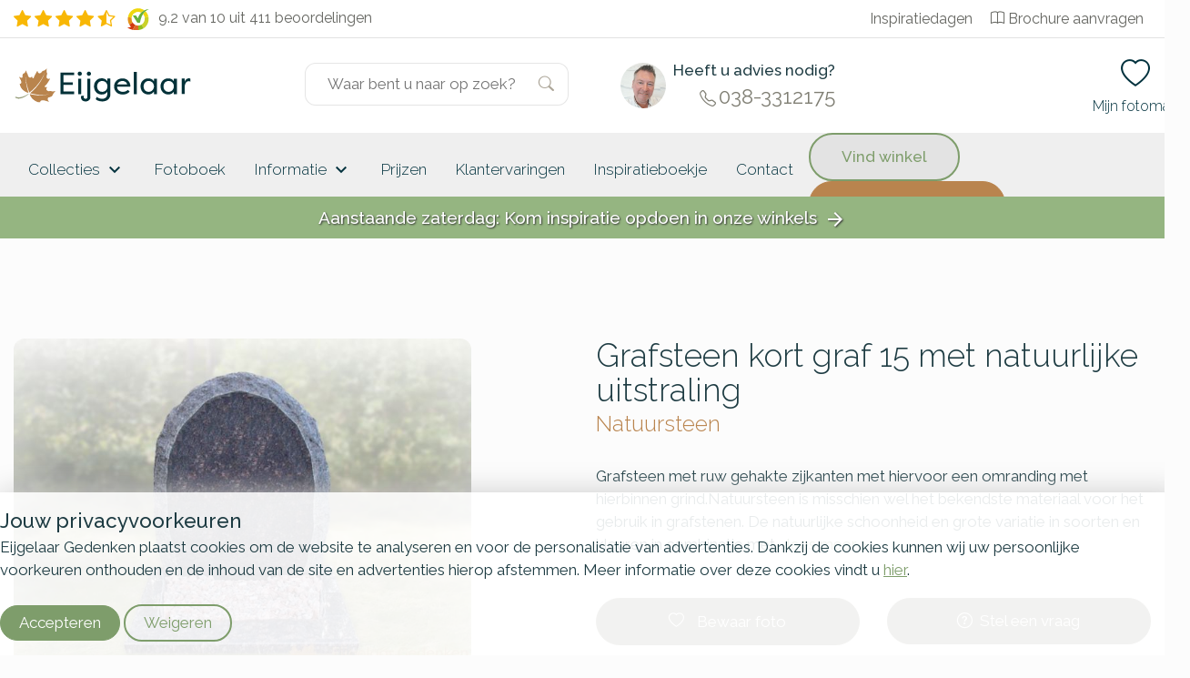

--- FILE ---
content_type: text/html; charset=UTF-8
request_url: https://www.eijgelaar.nl/Grafsteen-kort-graf-15-met-natuurlijke-uitstraling-MN42733/
body_size: 14147
content:
<!DOCTYPE html>
<!--[if IE 7]>
<html class="ie ie7" lang="nl-NL">
<![endif]-->
<!--[if IE 8]>
<html class="ie ie8" lang="nl-NL">
<![endif]-->
<!--[if !(IE 7) & !(IE 8)]><!-->
<html lang="nl-NL">
<!--<![endif]-->

<head>
	<meta charset="UTF-8">
		<meta name="viewport" content="width=device-width, initial-scale=1">
	<title>
		Grafsteen kort graf 15 met natuurlijke uitstraling | 43733	</title>
  <link rel="apple-touch-icon" sizes="180x180" href="/wp-content/themes/eijgelaar/favicon/apple-touch-icon.png">
  <!--<link rel="icon" type="image/png" sizes="32x32" href="/wp-content/themes/eijgelaar/favicon/apple-touch-icon.png/favicon-32x32.png">
  <link rel="icon" type="image/png" sizes="16x16" href="/wp-content/themes/eijgelaar/favicon/apple-touch-icon.png/favicon-16x16.png">-->
  <link rel="manifest" href="/wp-content/themes/eijgelaar/favicon/site.webmanifest">
  <link rel="shortcut icon" href="/wp-content/themes/eijgelaar/favicon/favicon.ico">
  <link rel="mask-icon" href="/wp-content/themes/eijgelaar/favicon/apple-touch-icon.png/safari-pinned-tab.svg" color="#979e7c">
  <meta name="msapplication-TileColor" content="#023138">
  <meta name="theme-color" content="#ffffff">
  <link rel="stylesheet" href="https://cdn.jsdelivr.net/npm/bootstrap-icons@1.5.0/font/bootstrap-icons.css">
  <link rel="preconnect" href="https://fonts.googleapis.com">
  <link rel="preconnect" href="https://fonts.gstatic.com" crossorigin>
  <link href="https://fonts.googleapis.com/css2?family=DM+Sans:ital,opsz,wght@0,9..40,100..1000;1,9..40,100..1000&family=Raleway:ital,wght@0,100..900;1,100..900&display=swap" rel="stylesheet">
  
	<link rel="profile" href="http://gmpg.org/xfn/11">
	<link rel="pingback" href="https://www.eijgelaar.nl/xmlrpc.php">
  <!--<meta property="uaCode" content="UA-1359136-29"/>-->
  <meta property="gaCode" content="G-TGCNC7MZY2"/>
  <meta property="bingAds" content="343069865"/>
  
  <!-- Hotjar Tracking Code for www.eijgelaar.nl -->
  <script>
      (function(h,o,t,j,a,r){
          h.hj=h.hj||function(){(h.hj.q=h.hj.q||[]).push(arguments)};
          h._hjSettings={hjid:1318419,hjsv:6};
          a=o.getElementsByTagName('head')[0];
          r=o.createElement('script');r.async=1;
          r.src=t+h._hjSettings.hjid+j+h._hjSettings.hjsv;
          a.appendChild(r);
      })(window,document,'https://static.hotjar.com/c/hotjar-','.js?sv=');
  </script>

  <!--Google Universal Analytics implementatie-->
  <!-- Google tag (gtag.js)
  <script async src="https://www.googletagmanager.com/gtag/js?id=UA-1359136-29"></script>
  <script>
    window.dataLayer = window.dataLayer || [];
  </script>
  -->
  
  <!--Google Analytics 4 implementatie -->
  <!-- Google tag (gtag.js) -->
  <script async src="https://www.googletagmanager.com/gtag/js?id=G-TGCNC7MZY2"></script>
  <script>
    window.dataLayer = window.dataLayer || [];
  </script>  
  

<meta name='robots' content='index, follow, max-image-preview:large, max-snippet:-1, max-video-preview:-1' />
	<style>img:is([sizes="auto" i], [sizes^="auto," i]) { contain-intrinsic-size: 3000px 1500px }</style>
	
	<!-- This site is optimized with the Yoast SEO plugin v25.8 - https://yoast.com/wordpress/plugins/seo/ -->
	<meta name="description" content="Grafsteen kort graf 15 met natuurlijke uitstraling - 43733  - Grafsteen met ruw gehakte zijkanten met hiervoor een omranding met hierbinnen grind.Natuursteen is misschien wel het bekendste materiaal voor het gebruik in grafstenen. De natuurlijke schoonheid en grote variatie in soorten en kleuren in combinatie met een goed esthetisch ontwerp maken dat we met natuursteen een heel persoonlijk gedenkteken kunnen maken. Omdat het materiaal zo goed bestand is tegen de elementen geven wij tot 20 jaar garantie op veel natuursteensoorten.  Ambachtelijk Kort graf Natuursteen Staande steen met vloer" />
	<link rel="canonical" href="https://www.eijgelaar.nl/urnenmonumenten/Grafsteen-kort-graf-15-met-natuurlijke-uitstraling-MN42733/" />
	<meta property="og:locale" content="nl_NL" />
	<meta property="og:type" content="article" />
	<meta property="og:title" content="modelview - Eijgelaar Gedenken" />
	<meta property="og:url" content="https://www.eijgelaar.nl/modelview/" />
	<meta property="og:site_name" content="Eijgelaar Gedenken" />
	<meta property="article:modified_time" content="2024-10-11T12:18:10+00:00" />
	<meta name="twitter:card" content="summary_large_image" />
	<meta name="twitter:label1" content="Geschatte leestijd" />
	<meta name="twitter:data1" content="1 minuut" />
	<!-- / Yoast SEO plugin. -->


<link rel='dns-prefetch' href='//maps.googleapis.com' />
<style id='classic-theme-styles-inline-css' type='text/css'>
/*! This file is auto-generated */
.wp-block-button__link{color:#fff;background-color:#32373c;border-radius:9999px;box-shadow:none;text-decoration:none;padding:calc(.667em + 2px) calc(1.333em + 2px);font-size:1.125em}.wp-block-file__button{background:#32373c;color:#fff;text-decoration:none}
</style>
<style id='global-styles-inline-css' type='text/css'>
:root{--wp--preset--aspect-ratio--square: 1;--wp--preset--aspect-ratio--4-3: 4/3;--wp--preset--aspect-ratio--3-4: 3/4;--wp--preset--aspect-ratio--3-2: 3/2;--wp--preset--aspect-ratio--2-3: 2/3;--wp--preset--aspect-ratio--16-9: 16/9;--wp--preset--aspect-ratio--9-16: 9/16;--wp--preset--color--black: #000000;--wp--preset--color--cyan-bluish-gray: #abb8c3;--wp--preset--color--white: #ffffff;--wp--preset--color--pale-pink: #f78da7;--wp--preset--color--vivid-red: #cf2e2e;--wp--preset--color--luminous-vivid-orange: #ff6900;--wp--preset--color--luminous-vivid-amber: #fcb900;--wp--preset--color--light-green-cyan: #7bdcb5;--wp--preset--color--vivid-green-cyan: #00d084;--wp--preset--color--pale-cyan-blue: #8ed1fc;--wp--preset--color--vivid-cyan-blue: #0693e3;--wp--preset--color--vivid-purple: #9b51e0;--wp--preset--gradient--vivid-cyan-blue-to-vivid-purple: linear-gradient(135deg,rgba(6,147,227,1) 0%,rgb(155,81,224) 100%);--wp--preset--gradient--light-green-cyan-to-vivid-green-cyan: linear-gradient(135deg,rgb(122,220,180) 0%,rgb(0,208,130) 100%);--wp--preset--gradient--luminous-vivid-amber-to-luminous-vivid-orange: linear-gradient(135deg,rgba(252,185,0,1) 0%,rgba(255,105,0,1) 100%);--wp--preset--gradient--luminous-vivid-orange-to-vivid-red: linear-gradient(135deg,rgba(255,105,0,1) 0%,rgb(207,46,46) 100%);--wp--preset--gradient--very-light-gray-to-cyan-bluish-gray: linear-gradient(135deg,rgb(238,238,238) 0%,rgb(169,184,195) 100%);--wp--preset--gradient--cool-to-warm-spectrum: linear-gradient(135deg,rgb(74,234,220) 0%,rgb(151,120,209) 20%,rgb(207,42,186) 40%,rgb(238,44,130) 60%,rgb(251,105,98) 80%,rgb(254,248,76) 100%);--wp--preset--gradient--blush-light-purple: linear-gradient(135deg,rgb(255,206,236) 0%,rgb(152,150,240) 100%);--wp--preset--gradient--blush-bordeaux: linear-gradient(135deg,rgb(254,205,165) 0%,rgb(254,45,45) 50%,rgb(107,0,62) 100%);--wp--preset--gradient--luminous-dusk: linear-gradient(135deg,rgb(255,203,112) 0%,rgb(199,81,192) 50%,rgb(65,88,208) 100%);--wp--preset--gradient--pale-ocean: linear-gradient(135deg,rgb(255,245,203) 0%,rgb(182,227,212) 50%,rgb(51,167,181) 100%);--wp--preset--gradient--electric-grass: linear-gradient(135deg,rgb(202,248,128) 0%,rgb(113,206,126) 100%);--wp--preset--gradient--midnight: linear-gradient(135deg,rgb(2,3,129) 0%,rgb(40,116,252) 100%);--wp--preset--font-size--small: 13px;--wp--preset--font-size--medium: 20px;--wp--preset--font-size--large: 36px;--wp--preset--font-size--x-large: 42px;--wp--preset--spacing--20: 0.44rem;--wp--preset--spacing--30: 0.67rem;--wp--preset--spacing--40: 1rem;--wp--preset--spacing--50: 1.5rem;--wp--preset--spacing--60: 2.25rem;--wp--preset--spacing--70: 3.38rem;--wp--preset--spacing--80: 5.06rem;--wp--preset--shadow--natural: 6px 6px 9px rgba(0, 0, 0, 0.2);--wp--preset--shadow--deep: 12px 12px 50px rgba(0, 0, 0, 0.4);--wp--preset--shadow--sharp: 6px 6px 0px rgba(0, 0, 0, 0.2);--wp--preset--shadow--outlined: 6px 6px 0px -3px rgba(255, 255, 255, 1), 6px 6px rgba(0, 0, 0, 1);--wp--preset--shadow--crisp: 6px 6px 0px rgba(0, 0, 0, 1);}:where(.is-layout-flex){gap: 0.5em;}:where(.is-layout-grid){gap: 0.5em;}body .is-layout-flex{display: flex;}.is-layout-flex{flex-wrap: wrap;align-items: center;}.is-layout-flex > :is(*, div){margin: 0;}body .is-layout-grid{display: grid;}.is-layout-grid > :is(*, div){margin: 0;}:where(.wp-block-columns.is-layout-flex){gap: 2em;}:where(.wp-block-columns.is-layout-grid){gap: 2em;}:where(.wp-block-post-template.is-layout-flex){gap: 1.25em;}:where(.wp-block-post-template.is-layout-grid){gap: 1.25em;}.has-black-color{color: var(--wp--preset--color--black) !important;}.has-cyan-bluish-gray-color{color: var(--wp--preset--color--cyan-bluish-gray) !important;}.has-white-color{color: var(--wp--preset--color--white) !important;}.has-pale-pink-color{color: var(--wp--preset--color--pale-pink) !important;}.has-vivid-red-color{color: var(--wp--preset--color--vivid-red) !important;}.has-luminous-vivid-orange-color{color: var(--wp--preset--color--luminous-vivid-orange) !important;}.has-luminous-vivid-amber-color{color: var(--wp--preset--color--luminous-vivid-amber) !important;}.has-light-green-cyan-color{color: var(--wp--preset--color--light-green-cyan) !important;}.has-vivid-green-cyan-color{color: var(--wp--preset--color--vivid-green-cyan) !important;}.has-pale-cyan-blue-color{color: var(--wp--preset--color--pale-cyan-blue) !important;}.has-vivid-cyan-blue-color{color: var(--wp--preset--color--vivid-cyan-blue) !important;}.has-vivid-purple-color{color: var(--wp--preset--color--vivid-purple) !important;}.has-black-background-color{background-color: var(--wp--preset--color--black) !important;}.has-cyan-bluish-gray-background-color{background-color: var(--wp--preset--color--cyan-bluish-gray) !important;}.has-white-background-color{background-color: var(--wp--preset--color--white) !important;}.has-pale-pink-background-color{background-color: var(--wp--preset--color--pale-pink) !important;}.has-vivid-red-background-color{background-color: var(--wp--preset--color--vivid-red) !important;}.has-luminous-vivid-orange-background-color{background-color: var(--wp--preset--color--luminous-vivid-orange) !important;}.has-luminous-vivid-amber-background-color{background-color: var(--wp--preset--color--luminous-vivid-amber) !important;}.has-light-green-cyan-background-color{background-color: var(--wp--preset--color--light-green-cyan) !important;}.has-vivid-green-cyan-background-color{background-color: var(--wp--preset--color--vivid-green-cyan) !important;}.has-pale-cyan-blue-background-color{background-color: var(--wp--preset--color--pale-cyan-blue) !important;}.has-vivid-cyan-blue-background-color{background-color: var(--wp--preset--color--vivid-cyan-blue) !important;}.has-vivid-purple-background-color{background-color: var(--wp--preset--color--vivid-purple) !important;}.has-black-border-color{border-color: var(--wp--preset--color--black) !important;}.has-cyan-bluish-gray-border-color{border-color: var(--wp--preset--color--cyan-bluish-gray) !important;}.has-white-border-color{border-color: var(--wp--preset--color--white) !important;}.has-pale-pink-border-color{border-color: var(--wp--preset--color--pale-pink) !important;}.has-vivid-red-border-color{border-color: var(--wp--preset--color--vivid-red) !important;}.has-luminous-vivid-orange-border-color{border-color: var(--wp--preset--color--luminous-vivid-orange) !important;}.has-luminous-vivid-amber-border-color{border-color: var(--wp--preset--color--luminous-vivid-amber) !important;}.has-light-green-cyan-border-color{border-color: var(--wp--preset--color--light-green-cyan) !important;}.has-vivid-green-cyan-border-color{border-color: var(--wp--preset--color--vivid-green-cyan) !important;}.has-pale-cyan-blue-border-color{border-color: var(--wp--preset--color--pale-cyan-blue) !important;}.has-vivid-cyan-blue-border-color{border-color: var(--wp--preset--color--vivid-cyan-blue) !important;}.has-vivid-purple-border-color{border-color: var(--wp--preset--color--vivid-purple) !important;}.has-vivid-cyan-blue-to-vivid-purple-gradient-background{background: var(--wp--preset--gradient--vivid-cyan-blue-to-vivid-purple) !important;}.has-light-green-cyan-to-vivid-green-cyan-gradient-background{background: var(--wp--preset--gradient--light-green-cyan-to-vivid-green-cyan) !important;}.has-luminous-vivid-amber-to-luminous-vivid-orange-gradient-background{background: var(--wp--preset--gradient--luminous-vivid-amber-to-luminous-vivid-orange) !important;}.has-luminous-vivid-orange-to-vivid-red-gradient-background{background: var(--wp--preset--gradient--luminous-vivid-orange-to-vivid-red) !important;}.has-very-light-gray-to-cyan-bluish-gray-gradient-background{background: var(--wp--preset--gradient--very-light-gray-to-cyan-bluish-gray) !important;}.has-cool-to-warm-spectrum-gradient-background{background: var(--wp--preset--gradient--cool-to-warm-spectrum) !important;}.has-blush-light-purple-gradient-background{background: var(--wp--preset--gradient--blush-light-purple) !important;}.has-blush-bordeaux-gradient-background{background: var(--wp--preset--gradient--blush-bordeaux) !important;}.has-luminous-dusk-gradient-background{background: var(--wp--preset--gradient--luminous-dusk) !important;}.has-pale-ocean-gradient-background{background: var(--wp--preset--gradient--pale-ocean) !important;}.has-electric-grass-gradient-background{background: var(--wp--preset--gradient--electric-grass) !important;}.has-midnight-gradient-background{background: var(--wp--preset--gradient--midnight) !important;}.has-small-font-size{font-size: var(--wp--preset--font-size--small) !important;}.has-medium-font-size{font-size: var(--wp--preset--font-size--medium) !important;}.has-large-font-size{font-size: var(--wp--preset--font-size--large) !important;}.has-x-large-font-size{font-size: var(--wp--preset--font-size--x-large) !important;}
:where(.wp-block-post-template.is-layout-flex){gap: 1.25em;}:where(.wp-block-post-template.is-layout-grid){gap: 1.25em;}
:where(.wp-block-columns.is-layout-flex){gap: 2em;}:where(.wp-block-columns.is-layout-grid){gap: 2em;}
:root :where(.wp-block-pullquote){font-size: 1.5em;line-height: 1.6;}
</style>
<link rel='stylesheet' id='twentyfourteen-style-css' href='https://www.eijgelaar.nl/wp-content/themes/eijgelaar/style.css' type='text/css' media='all' />
<link rel="https://api.w.org/" href="https://www.eijgelaar.nl/wp-json/" /><link rel="alternate" title="JSON" type="application/json" href="https://www.eijgelaar.nl/wp-json/wp/v2/pages/28" /><link rel="EditURI" type="application/rsd+xml" title="RSD" href="https://www.eijgelaar.nl/xmlrpc.php?rsd" />
<meta name="generator" content="WordPress 6.8.2" />
<link rel='shortlink' href='https://www.eijgelaar.nl/?p=28' />
<link rel="alternate" title="oEmbed (JSON)" type="application/json+oembed" href="https://www.eijgelaar.nl/wp-json/oembed/1.0/embed?url=https%3A%2F%2Fwww.eijgelaar.nl%2Fmodelview%2F" />
<link rel="alternate" title="oEmbed (XML)" type="text/xml+oembed" href="https://www.eijgelaar.nl/wp-json/oembed/1.0/embed?url=https%3A%2F%2Fwww.eijgelaar.nl%2Fmodelview%2F&#038;format=xml" />
      <script type="application/ld+json">
        {
          "@context": "http://schema.org",
          "@type": "WebSite",
          "name": "Eijgelaar Natuursteen",
          "url": "https://www.eijgelaar.nl/",
          "potentialAction": {
            "@type": "SearchAction",
            "target": "https://www.eijgelaar.nl/?s={search_term_string}",
            "query-input": "required name=search_term_string"
          }
        }
      </script>
      
<script type="application/ld+json">{"@context":"http:\/\/schema.org","@type":"Product","name":"Grafsteen kort graf 15 met natuurlijke uitstraling","url":"https:\/\/www.eijgelaar.nl\/Grafsteen-kort-graf-15-met-natuurlijke-uitstraling-MN42733\/","mainEntityOfPage":"https:\/\/www.eijgelaar.nl\/Grafsteen-kort-graf-15-met-natuurlijke-uitstraling-MN42733\/","image":"https:\/\/www.eijgelaar.nl\/productimage\/grafsteen-kort-graf-15-met-natuurlijke-uitstraling_mc18264_mc18264_692x519@2x.jpg","description":"Grafsteen met ruw gehakte zijkanten met hiervoor een omranding met hierbinnen grind.Natuursteen: Natuursteen is misschien wel het bekendste materiaal voor het gebruik in grafstenen. De natuurlijke schoonheid en grote variatie in soorten en kleuren in combinatie met een goed esthetisch ontwerp maken dat we met natuursteen een heel persoonlijk gedenkteken kunnen maken. Omdat het materiaal zo goed bestand is tegen de elementen geven wij tot 20 jaar garantie op veel natuursteensoorten."}</script><meta name="google-site-verification" content="PtTTVCVzy1cJxjtQS9TrDRaDctmyyAY-zsFu03wgLzc" />
</head>
<body class="wp-singular page-template-default page page-id-28 wp-theme-eijgelaar masthead-fixed full-width singular" id="blog-25" >  
	<!-- OVERLAY -->
	<div class="overlay overlay-menu menu-toggle" data-menu="overlay"></div>
	<a href="#" class="main-menu-close menu-toggle" data-menu="button-close">
		<i class="material-icons">close</i>
	</a>
	<!-- HEADER -->
	<!--<div class="main-header-spacer"></div>-->
<div class="top-container">
	<div class="top-bar">
  	<div class="container">
    	<div class="row">
      	<div class="col-sm-6 col-12">
          <div class='reviews-top-bar'><div class='rating stars hidden-xs hidden-sm hidden-md'><i class="bi bi-star-fill"></i><i class="bi bi-star-fill"></i><i class="bi bi-star-fill"></i><i class="bi bi-star-fill"></i><i class="bi bi-star-half"></i></div><a style='text-decoration:none;' href='//www.kiyoh.com/reviews/1047280/eijgelaar_natuursteen' target='_blank'><span class='logo-container'><img alt='Kiyoh Den Hollandsche' id='kiyoh-logo' src='//www.denhollandsche.nl/wp-content/themes/urnen/images/logo-kiyoh.svg' /></span><div class='rating-text'><span class='totalscore'>9.2 van 10</span></div><span class='totalreviews'>&nbsp;uit 411 beoordelingen</span></a></div><style>
.reviews-top-bar {
  line-height: 40px;
  font-size: 1rem;
}
.reviews-top-bar .rating.stars {
  margin-right: 10px;
}
.reviews-top-bar .totalscore,
.reviews-top-bar .rating.stars,
.reviews-top-bar .logo-container
{
  float: left;
}
.reviews-top-bar img {
  width: 24px;
}
.reviews-top-bar a {
  color: rgba(79,80,75,0.87);
}
.reviews-top-bar i {
  vertical-align: middle;
  color: #F8B705;
  font-size:1.2rem;
  margin-right: .25rem;
}
.reviews-top-bar .logo-container {
  margin-right: 10px;
}
</style>

      	</div>
      	<div class="hidden-xs hidden-sm col-md-6">
        	<ul class="top-menu">
            <li class="hidden-md"><a href="https://www.eijgelaar.nl/inspiratiedagen-grafmonumenten/">Inspiratiedagen</a>&nbsp;&nbsp;</li>
          	<li><a href="https://www.eijgelaar.nl/contact/aanvraag-documentatie/"><i class="bi bi-book mr-1 justify-content-center"></i>Brochure aanvragen</a></li>
        	</ul>
      	</div>
    	</div>
  	</div>
	</div>

	<header id="main-header">
		<div class="container" style="height:100%;">
      <div class="row">
    	<!-- MOBILE MENU TOGGLE -->
			<div class="col-2 hidden-lg hidden-xl">
				<a href="#" class="main-menu-toggle menu-toggle" data-menu="button">
					<i class="bi bi-list"></i>
				</a>
			</div>

      <div class="col-xl-3 col-lg-4 col-md-4 col-sm-5 col-4">
  		<!-- LOGO -->
  		<a href="/" rel="home" id="eijgelaar-logo">
  			<!-- <img class="visible-sm visible-md visible-lg visible-xl" src="/wp-content/themes/eijgelaar/images/logo/logo.svg" alt="Eijgelaar Gedenken" />-->
  		  <img class="logo" src="/wp-content/themes/eijgelaar/images/logo/logo-xs.svg" alt="Eijgelaar Gedenken" />
  		</a>
      </div>

      <div class="col-xl-3 site-search-header">
  		<!-- SEARCH FORM -->
  		<form class="" id="site-search-container" role="search" method="get" action="https://www.eijgelaar.nl/">
  			<div class="site-search-wrapper">
  				<input type="text" value="" name="s" id="site-search" class="search-input" placeholder="Waar bent u naar op zoek?" autocomplete="off" />
  				<button type="submit" id="searchsubmit" value=""><i class="bi bi-search"></i></button>
  			</div>
  			<a href="#" id="search-close">
  				<i class="material-icons">close</i>
  			</a>
  		</form>
      </div>
      <div class="col-xl-3 col-lg-3 hidden-xs hidden-sm advisor d-flex flex-row">
          <img height="50" width="50" loading="lazy" decoding="async" src="/images/contact/peter-van-den-boogaard.jpg" />
          <div>
            <span><strong>Heeft u advies nodig?</strong></span>
            <span class="phone"><i class="bi bi-telephone" style="vertical-align: middle; font-size: 18px; margin-right: 3px;"></i>038-3312175</span>
          </div>
      </div>
      <div id="shopping-menu" class="col-xl-1 offset-xl-2 col-sm-5 col-lg-5 col-6 col-md-6 a-right active">
				<a class="hidden-xl header-icon toggle-search" href="#">
          <i class="bi bi-search"></i>
					<span class="icon-description">Zoeken</span>
        </a>
        <!--
        <a class="header-icon link-cart" data-sidepanel="cart" data-position="right" href="#">
          <i class="bi bi-bag"></i>
          <span class="icon-description">Winkelmand</span>
        </a>
        -->
        <a class="header-icon" data-sidepanel="favorite" data-position="right" href="#">
          <i class="bi bi-heart"></i>
					<span class="icon-description">Mijn fotomap</span>
        </a>
      </div>
		  </div>
		</div>
	</header>

	<!-- MENU -->
	<nav id="main-menu" data-menu="navigation">
    <div class="container d-flex justify-content-between align-items-center">
      <div class="main-menu">  
      
<a aria-label="Naar de homepagina" href="#" id="nav-desktop-close"><i class="material-icons">close</i></a>
<div class="navigation-links">
	<a aria-label='Collecties' href='https://www.eijgelaar.nl/grafmonumenten/' title='Collecties' data-menu-blog='25'  data-submenu-inline=1>Collecties <i class='material-icons hidden-xs hidden-sm' aria-hidden='true'>keyboard_arrow_down</i></a><div class='hidden submenu-container' data-submenu-inline='1'><style>
	.main-submenu .category-thumb.w20 {
		width: 20%;
	}
	.main-submenu .sub-category span {
		white-space: nowrap;
		text-overflow: ellipsis;
		overflow: hidden;
	}
	@media (max-width: 991px) {
		.main-submenu .sub-category span {
			font-size: 13px;
		}
	}
</style>


<div class="main-submenu">
	<div class="sub-categories">
		<a href="#" class="sub-category" data-category="0"><span class="sub-category-text">Materialen</span><i class="material-icons">chevron_right</i></a><a href="#" class="sub-category" data-category="1"><span class="sub-category-text">Soorten</span><i class="material-icons">chevron_right</i></a><a href="#" class="sub-category" data-category="2"><span class="sub-category-text">Stijlen</span><i class="material-icons">chevron_right</i></a><a href="#" class="sub-category" data-category="3"><span class="sub-category-text">Bestaande grafstenen</span><i class="material-icons">chevron_right</i></a>	</div>
	<div class="category-container" data-category="0"><div class="category-heading">Kies een materiaal</div><div class="clearfix"></div><div class="category-item-container" style="min-height:350px;"><a href="https://www.eijgelaar.nl/fotoboek/grafstenen-natuursteen/" class="category-thumb w20" title="Natuursteen grafmonumenten"><img src="/wp-content/plugins/kuun_keuzehulp/img/menu/25/materiaal-natuursteen.jpg" loading="lazy" alt="Natuursteen grafmonumenten" /><span>Natuursteen grafmonumenten</span></a><a href="https://www.eijgelaar.nl/fotoboek/natuurlijke-grafmonumenten/" class="category-thumb w20" title="Ruwe grafstenen en zwerfkeien"><img src="/wp-content/plugins/kuun_keuzehulp/img/menu/25/materiaal-zwerfkei.jpg" loading="lazy" alt="Ruwe grafstenen en zwerfkeien" /><span>Ruwe grafstenen en zwerfkeien</span></a><a href="https://www.eijgelaar.nl/fotoboek/grafmonumenten-hout/" class="category-thumb w20" title="Houten grafmonumenten"><img src="/wp-content/plugins/kuun_keuzehulp/img/menu/25/materiaal-hout.jpg" loading="lazy" alt="Houten grafmonumenten" /><span>Houten grafmonumenten</span></a><a href="https://www.eijgelaar.nl/fotoboek/glazen-grafstenen/" class="category-thumb w20" title="Glazen grafmonumenten"><img src="/wp-content/plugins/kuun_keuzehulp/img/menu/25/materiaal-glas.jpg" loading="lazy" alt="Glazen grafmonumenten" /><span>Glazen grafmonumenten</span></a><a href="https://www.eijgelaar.nl/fotoboek/grafstenen-cortenstaal/" class="category-thumb w20" title="Cortenstaal grafstenen"><img src="/wp-content/plugins/kuun_keuzehulp/img/menu/25/materiaal-cortenstaal-2.jpg	" loading="lazy" alt="Cortenstaal grafstenen" /><span>Cortenstaal grafstenen</span></a><a href="https://www.eijgelaar.nl/fotoboek/rvs-grafmonumenten/" class="category-thumb w20" title="RVS grafmonumenten"><img src="/wp-content/plugins/kuun_keuzehulp/img/menu/25/materiaal-rvs.jpg" loading="lazy" alt="RVS grafmonumenten" /><span>RVS grafmonumenten</span></a><a href="https://www.eijgelaar.nl/fotoboek/grafzerken/" class="category-thumb w20" title="Grafzerken"><img src="/wp-content/plugins/kuun_keuzehulp/img/menu/25/grafsoort-grafzerken.jpg" loading="lazy" alt="Grafzerken" /><span>Grafzerken</span></a><div class="clearfix"></div></div><div class="room"></div><div class="text-center"><a href="https://www.eijgelaar.nl/grafmonumenten/" class="button btn-brown btn btn-secondary btn-xs">Bekijk nog meer materialen</a><div class="room"></div></div></div><div class="category-container" data-category="1"><div class="category-heading">Kies een soort</div><div class="clearfix"></div><div class="category-item-container" style="min-height:350px;"><a href="https://www.eijgelaar.nl/fotoboek/grafzerken/" class="category-thumb w20" title="Grafzerken"><img src="/wp-content/plugins/kuun_keuzehulp/img/menu/25/grafsoort-grafzerken.jpg" loading="lazy" alt="Grafzerken" /><span>Grafzerken</span></a><a href="https://www.eijgelaar.nl/fotoboek/kleine-grafstenen/" class="category-thumb w20" title="Kleine graven"><img src="/wp-content/plugins/kuun_keuzehulp/img/menu/25/soort-kort-graf.jpg" loading="lazy" alt="Kleine graven" /><span>Kleine graven</span></a><a href="https://www.eijgelaar.nl/fotoboek/dubbelgraf-familiegraf/" class="category-thumb w20" title="Dubbele grafmonumenten"><img src="/wp-content/plugins/kuun_keuzehulp/img/menu/25/grafsoort-familiegraven.jpg" loading="lazy" alt="Dubbele grafmonumenten" /><span>Dubbele grafmonumenten</span></a><a href="https://www.eijgelaar.nl/fotoboek/algemene-graven/" class="category-thumb w20" title="Algemene graven"><img src="/wp-content/plugins/kuun_keuzehulp/img/menu/25/soort-algemeen-graf.jpg" loading="lazy" alt="Algemene graven" /><span>Algemene graven</span></a><div class="clearfix"></div></div></div><div class="category-container" data-category="2"><div class="category-heading">Kies een stijl</div><div class="clearfix"></div><div class="category-item-container" style="min-height:350px;"><a href="https://www.eijgelaar.nl/fotoboek/goedkope-grafstenen/" class="category-thumb w20" title="Budget"><img src="/wp-content/plugins/kuun_keuzehulp/img/menu/25/stijlen-budget.jpg" loading="lazy" alt="Budget" /><span>Budget</span></a><a href="https://www.eijgelaar.nl/fotoboek/exclusieve-grafmonumenten/" class="category-thumb w20" title="Exclusief"><img src="/wp-content/plugins/kuun_keuzehulp/img/menu/25/stijlen-exclusief.jpg" loading="lazy" alt="Exclusief" /><span>Exclusief</span></a><div class="clearfix"></div></div></div><div class="category-container" data-category="3"><div class="category-heading"></div><div class="clearfix"></div><div class="category-item-container" style="min-height:350px;"><a href="https://www.eijgelaar.nl/grafmonumenten/grafsteen-opknappen/" class="category-thumb w20" title="Grafsteen restaureren"><img src="/wp-content/plugins/kuun_keuzehulp/img/menu/25/service-opknappen.jpg" loading="lazy" alt="Grafsteen restaureren" /><span>Grafsteen restaureren</span></a><a href="https://www.eijgelaar.nl/grafmonumenten/grafsteen-bijwerken/" class="category-thumb w20" title="Tweede tekst aanbrengen"><img src="/wp-content/plugins/kuun_keuzehulp/img/menu/25/service-garantie.jpg" loading="lazy" alt="Tweede tekst aanbrengen" /><span>Tweede tekst aanbrengen</span></a><a href="https://www.eijgelaar.nl/grafmonumenten/grafsteen-schoonmaken-onderhouden/" class="category-thumb w20" title="Grafsteen schoonmaken"><img src="/wp-content/plugins/kuun_keuzehulp/img/menu/25/service-onderhoud.jpg" loading="lazy" alt="Grafsteen schoonmaken" /><span>Grafsteen schoonmaken</span></a><div class="clearfix"></div></div></div></div>
</div><a aria-label='Fotoboek' href='https://www.eijgelaar.nl/fotoboek/' title='Fotoboek' data-menu-blog='25' >Fotoboek</a><a aria-label='Informatie' href='https://www.eijgelaar.nl/persoonlijk-maken/' title='Informatie' data-menu-blog='25'  data-submenu-inline=4>Informatie <i class='material-icons hidden-xs hidden-sm' aria-hidden='true'>keyboard_arrow_down</i></a><div class='hidden submenu-container' data-submenu-inline='4'><style>
	.main-submenu .category-thumb.w20 {
		width: 20%;
	}
	.main-submenu .sub-category span {
		white-space: nowrap;
		text-overflow: ellipsis;
		overflow: hidden;
	}
	@media (max-width: 991px) {
		.main-submenu .sub-category span {
			font-size: 13px;
		}
	}
</style>


<div class="main-submenu">
	<div class="sub-categories">
		<a href="#" class="sub-category" data-category="0"><span class="sub-category-text">Over ons</span><i class="material-icons">chevron_right</i></a><a href="#" class="sub-category" data-category="1"><span class="sub-category-text">Informatie over</span><i class="material-icons">chevron_right</i></a><a href="#" class="sub-category" data-category="2"><span class="sub-category-text">Materialen</span><i class="material-icons">chevron_right</i></a><a href="#" class="sub-category" data-category="3"><span class="sub-category-text">Belettering</span><i class="material-icons">chevron_right</i></a>	</div>
	<div class="category-container" data-category="0"><div class="category-heading"></div><div class="clearfix"></div><div class="category-item-container" style="min-height:350px;"><a href="https://www.eijgelaar.nl/werkwijze/waarom-eijgelaar-natuursteen/" class="category-thumb w20" title="Waarom Eijgelaar?"><img src="/wp-content/plugins/kuun_keuzehulp/img/menu/25/over_ons-waarom-eijgelaar.jpg" loading="lazy" alt="Waarom Eijgelaar?" /><span>Waarom Eijgelaar?</span></a><a href="https://www.eijgelaar.nl/garantievoorwaarden/" class="category-thumb w20" title="Service & Garantie"><img src="/wp-content/plugins/kuun_keuzehulp/img/menu/25/over_ons-service-garantie.jpg" loading="lazy" alt="Service & Garantie" /><span>Service & Garantie</span></a><a href="https://www.eijgelaar.nl/werkwijze/keurmerk-natuursteen/" class="category-thumb w20" title="Keurmerk Natuursteen"><img src="/wp-content/plugins/kuun_keuzehulp/img/menu/25/over_ons-keurmerk-natuursteen.jpg" loading="lazy" alt="Keurmerk Natuursteen" /><span>Keurmerk Natuursteen</span></a><a href="https://www.eijgelaar.nl/werkwijze/klantervaringen/" class="category-thumb w20" title="Klantervaringen"><img src="/wp-content/plugins/kuun_keuzehulp/img/menu/25/over_ons-klantervaringen.jpg" loading="lazy" alt="Klantervaringen" /><span>Klantervaringen</span></a><div class="clearfix"></div></div></div><div class="category-container" data-category="1"><div class="category-heading"></div><div class="clearfix"></div><div class="category-item-container" style="min-height:350px;"><a href="https://www.eijgelaar.nl/werkwijze/orienteren/" class="category-thumb w20" title="Oriënteren"><img src="/wp-content/plugins/kuun_keuzehulp/img/menu/25/informatie-over-orienteren.jpg" loading="lazy" alt="Oriënteren" /><span>Oriënteren</span></a><a href="https://www.eijgelaar.nl/werkwijze/uitvaartverzekering/" class="category-thumb w20" title="Uitvaartverzekering"><img src="/wp-content/plugins/kuun_keuzehulp/img/menu/25/informatie-over-uitvaartverzekering.jpg" loading="lazy" alt="Uitvaartverzekering" /><span>Uitvaartverzekering</span></a><a href="https://www.eijgelaar.nl/werkwijze/vergunning-grafmonument/" class="category-thumb w20" title="Vergunning"><img src="/wp-content/plugins/kuun_keuzehulp/img/menu/25/informatie-over-vergunning.jpg" loading="lazy" alt="Vergunning" /><span>Vergunning</span></a><a href="https://www.eijgelaar.nl/garantievoorwaarden/" class="category-thumb w20" title="Vervaardiging"><img src="/wp-content/plugins/kuun_keuzehulp/img/menu/25/informatie-over-vervaardiging.jpg" loading="lazy" alt="Vervaardiging" /><span>Vervaardiging</span></a><a href="https://www.eijgelaar.nl/werkwijze/plaatsing-grafmonument/" class="category-thumb w20" title="Plaatsing"><img src="/wp-content/plugins/kuun_keuzehulp/img/menu/25/informatie-over-plaatsing.jpg" loading="lazy" alt="Plaatsing" /><span>Plaatsing</span></a><a href="https://www.eijgelaar.nl/werkwijze/levertijd-grafmonument/" class="category-thumb w20" title="Levertijd"><img src="/wp-content/plugins/kuun_keuzehulp/img/menu/25/informatie-over-levertijd.jpg" loading="lazy" alt="Levertijd" /><span>Levertijd</span></a><a href="https://www.eijgelaar.nl/circle-stone/" class="category-thumb w20" title="Circle Stone grafsteen"><img src="/wp-content/plugins/kuun_keuzehulp/img/menu/25/circle-stone-grafsteen.jpg" loading="lazy" alt="Circle Stone grafsteen" /><span>Circle Stone grafsteen</span></a><a href="https://www.eijgelaar.nl/werkwijze/trustone/" class="category-thumb w20" title="TruStone – Duurzaam natuursteen"><img src="/wp-content/plugins/kuun_keuzehulp/img/menu/25/trustone-logo-denhollandsche.jpg" loading="lazy" alt="TruStone – Duurzaam natuursteen" /><span>TruStone – Duurzaam natuursteen</span></a><div class="clearfix"></div></div></div><div class="category-container" data-category="2"><div class="category-heading"></div><div class="clearfix"></div><div class="category-item-container" style="min-height:350px;"><a href="https://www.eijgelaar.nl/persoonlijk-maken/natuursteen/" class="category-thumb w20" title="Natuursteen"><img src="/wp-content/plugins/kuun_keuzehulp/img/menu/25/persoonlijk-materiaal-natuursteen.jpg" loading="lazy" alt="Natuursteen" /><span>Natuursteen</span></a><a href="https://www.eijgelaar.nl/persoonlijk-maken/glas/" class="category-thumb w20" title="Glas"><img src="/wp-content/plugins/kuun_keuzehulp/img/menu/25/persoonlijk-materiaal-glas.jpg" loading="lazy" alt="Glas" /><span>Glas</span></a><a href="https://www.eijgelaar.nl/persoonlijk-maken/rvs/" class="category-thumb w20" title="RVS"><img src="/wp-content/plugins/kuun_keuzehulp/img/menu/25/persoonlijk-materiaal-rvs.jpg" loading="lazy" alt="RVS" /><span>RVS</span></a><a href="https://www.eijgelaar.nl/persoonlijk-maken/aluminium/" class="category-thumb w20" title="Aluminium"><img src="/wp-content/plugins/kuun_keuzehulp/img/menu/25/persoonlijk-materiaal-aluminium.jpg" loading="lazy" alt="Aluminium" /><span>Aluminium</span></a><a href="https://www.eijgelaar.nl/persoonlijk-maken/brons/" class="category-thumb w20" title="Brons"><img src="/wp-content/plugins/kuun_keuzehulp/img/menu/25/persoonlijk-materiaal-brons.jpg" loading="lazy" alt="Brons" /><span>Brons</span></a><a href="https://www.eijgelaar.nl/persoonlijk-maken/teakhout/" class="category-thumb w20" title="Teakhout"><img src="/wp-content/plugins/kuun_keuzehulp/img/menu/25/persoonlijk-materiaal-teakhout.jpg" loading="lazy" alt="Teakhout" /><span>Teakhout</span></a><a href="https://www.eijgelaar.nl/persoonlijk-maken/versteend-hout/" class="category-thumb w20" title="Versteend hout"><img src="/wp-content/plugins/kuun_keuzehulp/img/menu/25/persoonlijk-materiaal-versteend-hout.jpg" loading="lazy" alt="Versteend hout" /><span>Versteend hout</span></a><a href="https://www.eijgelaar.nl/persoonlijk-maken/grafvulling/" class="category-thumb w20" title="Grafvulling"><img src="/wp-content/plugins/kuun_keuzehulp/img/menu/25/persoonlijk-materiaal-grafvulling.jpg" loading="lazy" alt="Grafvulling" /><span>Grafvulling</span></a><a href="" class="category-thumb w20" title="Glassteentjes"><img src="/wp-content/plugins/kuun_keuzehulp/img/menu/25/persoonlijk-materiaal-glassteentjes.jpg" loading="lazy" alt="Glassteentjes" /><span>Glassteentjes</span></a><div class="clearfix"></div></div></div><div class="category-container" data-category="3"><div class="category-heading"></div><div class="clearfix"></div><div class="category-item-container" style="min-height:350px;"><a href="https://www.eijgelaar.nl/persoonlijk-maken/belettering/" class="category-thumb w20" title="Belettering"><img src="/wp-content/plugins/kuun_keuzehulp/img/menu/25/persoonlijk-belettering.jpg" loading="lazy" alt="Belettering" /><span>Belettering</span></a><a href="https://www.eijgelaar.nl/persoonlijk-maken/lettertypen/" class="category-thumb w20" title="Lettertypen"><img src="/wp-content/plugins/kuun_keuzehulp/img/menu/25/persoonlijk-lettertypen.jpg" loading="lazy" alt="Lettertypen" /><span>Lettertypen</span></a><a href="https://www.eijgelaar.nl/persoonlijk-maken/naam-in-eigen-handschrift/" class="category-thumb w20" title="Naam in eigen handschrift"><img src="/wp-content/plugins/kuun_keuzehulp/img/menu/25/persoonlijk-handschrift.jpg" loading="lazy" alt="Naam in eigen handschrift" /><span>Naam in eigen handschrift</span></a><a href="https://www.eijgelaar.nl/persoonlijk-maken/figuratie-gezandstraald/" class="category-thumb w20" title="Figuratie gezandstraald"><img src="/wp-content/plugins/kuun_keuzehulp/img/menu/25/persoonlijk-figuratie.jpg" loading="lazy" alt="Figuratie gezandstraald" /><span>Figuratie gezandstraald</span></a><a href="https://www.eijgelaar.nl/persoonlijk-maken/gravure/" class="category-thumb w20" title="Gravure"><img src="/wp-content/plugins/kuun_keuzehulp/img/menu/25/persoonlijk-gravure.jpg" loading="lazy" alt="Gravure" /><span>Gravure</span></a><a href="https://www.eijgelaar.nl/persoonlijk-maken/grafsteen-teksten/" class="category-thumb w20" title="Grafsteen teksten"><img src="/wp-content/plugins/kuun_keuzehulp/img/menu/25/persoonlijk-teksten.jpg" loading="lazy" alt="Grafsteen teksten" /><span>Grafsteen teksten</span></a><div class="clearfix"></div></div></div></div>
</div><a aria-label='Prijzen' href='https://www.eijgelaar.nl/grafmonumenten/grafsteen-prijzen/' title='Prijzen' data-menu-blog='25' >Prijzen</a><a aria-label='Klantervaringen' href='https://www.eijgelaar.nl/werkwijze/klantervaringen/' title='Klantervaringen' data-menu-blog='25' >Klantervaringen</a><a aria-label='Inspiratieboekje' href='https://www.eijgelaar.nl/contact/aanvraag-documentatie/' title='Inspiratieboekje' data-menu-blog='25' >Inspiratieboekje</a><a aria-label='Contact' href='https://www.eijgelaar.nl/contact/' title='Contact' data-menu-blog='25' >Contact</a><a aria-label='<span class="hidden-xl">Winkels</a>' href='https://www.eijgelaar.nl/contact/vestigingen/' title='<span class="hidden-xl">Winkels</a>' data-menu-blog='25' ><span class="hidden-xl">Winkels</a></a>	<a href="#" class="search-toggle pull-right hidden-xs hidden-sm">
		<i class="material-icons">search</i>
	</a>
	<div class="current-channel">
	</div>
	<div class="other-channel">
		<label style="width: 100%;border-bottom: 1px solid rgba(0,0,0,0.1);padding-left: 30px;margin-bottom: 0;padding-bottom: 5px;font-size: 14px;">Bekijk ook:</label>
		<div class="clearfx"></div>
	</div>
</div>
      </div>
      <div class="action-menu visible-lg visible-xl"> 
        <a href="/contact/vestigingen/" class="btn btn-primary mr-1 store-button"><span class="visible-lg hidden-xl">Vind een winkel</span><span class="visible-xl hidden-lg">Vind winkel</span></a> 
        <a href="/contact/afspraak-maken/" class="btn btn-primary">Maak een afspraak</a> 
      </div>  
    </div>  
	</nav>
  
  <style> 
 .grecaptcha-badge {
    width: 70px !important;
    overflow: hidden !important;
    transition: all 0.3s ease !important;
    left: 4px !important;
  }
  .grecaptcha-badge:hover {
    width: 256px !important;
  }
  @media(min-width:992px) and (max-width:1199px){
    .store-button {
      display: none;
    }
    .action-menu a {
      font-size: 14px;
    }
  }
  .store-button, .store-button:hover {
    background-color: rgba(17,17,17,0.05);
    border: 2px solid #7E9D6B;
    color:#7E9D6B!important;
    font-weight: 500;
  }
  </style>
  
  <div class="visible-xs visible-sm">
      </div>
    </div>
  
    
  <!-- TIJDELIJK HARD CODED ALS EEN WINKEL NIET OP ZATERDAG OPEN IS MAAR TOCH PROMO -->
  <style>
  @media(max-width:767px){
	  #blog-25 .top-image .promo-bar {
      font-size: 0.875rem;
      padding: 0px 15px;
    }
  }
  #blog-25 .top-image .promo-bar {
    font-weight: 500;
    padding:8px 15px;
    font-size:1.2rem;
  }
  .top-image.top-minibar {
		min-height:0px;
		padding:0px;
	}
	.top-minibar .promo-bar {
		position:relative;
		margin-top:0px;
	}

	@media (min-width: 992px) {
		.top-image.top-minibar {
			min-height:0px;
			padding:0px;
		}
	}
  .top-minibar .promo-bar {
    background: #95B581;
    font-size: 20px;
    line-height: 20px;
    position: relative;
    margin-top: 0px;
    width: 100%;
    text-align: center;
    line-height: 30px;
    font-size: 26px;
    color: #fff;
    padding: 15px;
    text-shadow: 1px 1px 2px #333;
  }
  @media(max-width:767px){
    #blog-23 .top-image .promo-bar {
      font-size: 16px;
    }
  }
  @media(max-width:767px){
    .top-minibar .promo-bar {
      line-height: 1rem;
      padding: 12px;
    }
  }
  .top-image .promo-bar a{
    color:#fff;
    text-decoration: underline;
  }
  .top-image .promo-bar i {
    vertical-align: middle;
  }
  @media(max-width:991px) {
    .top-image .promo-bar {
      font-size:20px;
      line-height: 20px;
    }
  }

</style>
  

  



<style>
  .top-image.top-minibar {
		min-height:0px;
		padding:0px;
	}
	.top-minibar .promo-bar {
		position:relative;
		margin-top:0px;
	}

	@media (min-width: 992px) {
		.top-image.top-minibar {
			min-height:0px;
			padding:0px;
		}
	}
  .top-minibar .promo-bar {
    background: #95B581;
    font-size: 20px;
    line-height: 20px;
    position: relative;
    margin-top: 0px;
    width: 100%;
    text-align: center;
    line-height: 30px;
    font-size: 26px;
    color: #fff;
    padding: 15px;
    text-shadow: 1px 1px 2px #333;
  }
  @media(max-width:767px){
    #blog-23 .top-image .promo-bar {
      font-size: 16px;
    }
  }
  @media(max-width:767px){
    .top-minibar .promo-bar {
      line-height: 1rem;
      padding: 12px;
    }
  }
  .top-image .promo-bar a{
    color:#fff;
    text-decoration: underline;
  }
  .top-image .promo-bar i {
    vertical-align: middle;
  }
  @media(max-width:991px) {
    .top-image .promo-bar {
      font-size:20px;
      line-height: 20px;
    }
  }

</style>
<div class="top-image top-minibar promo">
  <div class="container">
  </div>
  <div class="promo-bar">
    <a style="display:block;text-decoration:none;" href="/inspiratiedagen-grafmonumenten/?utm_source=website&utm_medium=header&utm_campaign=saturday">Aanstaande zaterdag: Kom inspiratie opdoen in onze winkels<i class="material-icons ml-2">arrow_forward</i></a>	  
	</div>
</div>
<div class="product-breadcrumb">
<div class="container mt-2 mb-2">
    <div class="row">
      <div class="col-12 breadcrumb-wrap">
      <div id="breadcrumb"></div>      </div>
  	</div>
	</div>
  <style> 
    .breadcrumb-wrap {
      display: flex;
    } 
    .breadcrumb-wrap a {
      display: flex;
      align-items: center;
      color: #808080;
      text-decoration: none;
    }    
  /*  
  .breadcrumb-wrap {
    margin-top:-40px;
  }
  .breadcrumb-wrap .green {
    color: rgba(0,0,0,0.54)!important;
  }
  @media(max-width:991px) {
    .breadcrumb-wrap {
      margin-top: -15px;
    }
  }
  @media (min-width:992px) and (max-width:1199px) {
    .breadcrumb-wrap {
      margin-top: -30px;
    }
  }
    */
  </style>
  
</div>
<style>
	.product-inner {
		width:100%;
	}
	.list-item {
    padding: 12px 0;
		display: flex;
		flex-wrap: wrap;
	}
	.list-item-label {
		width:150px;
		font-weight:600;
	}
	.list-item-value {
		flex:1;
	}
	.list-item-content {
		-ms-flex: 0 0 100%;
    flex: 0 0 100%;
    max-width: 100%;
	}
	.row.align-top {
		align-items: flex-start;
	}
</style>
<div class="product-wrapper content">
	<div class="product-inner">
    <div class="section section-dark">
		<div class="product-page container">
    	<div class="row">
				<!-- IMAGES -->
				<div class="col-md-5 pull-left image-collection">
          						<div class="image-big">
							<img decoding="async" src="/productimage/grafsteen-kort-graf-15-met-natuurlijke-uitstraling_mc18264_692x519.jpg" class="img-border img-responsive" alt="Grafsteen kort graf 15 met natuurlijke uitstraling foto 1" />
           	</div>
					                    <div class="image-thumb-collection grid-dense">
						<div class="room"></div>
						<div class="row">

												</div>
        	</div>
        </div>

				<!-- TITLE AND DESCRIPTION -->
				<div class="col-md-6 offset-md-1 pull-right">
					<h1>
						Grafsteen kort graf 15 met natuurlijke uitstraling						<small>Natuursteen</small>         	</h1>

					
          <div class="product-page-text">

						Grafsteen met ruw gehakte zijkanten met hiervoor een omranding met hierbinnen grind.Natuursteen is misschien wel het bekendste materiaal voor het gebruik in grafstenen. De natuurlijke schoonheid en grote variatie in soorten en kleuren in combinatie met... <a href="#product-specs" class="link-default scroll-to-section" style="display:inline-block;">lees meer &gt;</a><div class="room"></div>            
            <div class="text-left product-price-link mb-3">
													</div>

						<div class="room"></div>
					</div>
          


					<div class="row">
					<!-- CONVERSION -->
						<div class="col-12 col-sm-6 col-md-12 col-xl-6 mb-4">
							<div class="hidden-fly-image" style="display:none;opacity:0;position:absolute;"><img decoding="async" src="/productimage/grafsteen-kort-graf-15-met-natuurlijke-uitstraling_mc18264_344x258.jpg" alt="Grafsteen kort graf 15 met natuurlijke uitstraling" /></div>								<a href="javascript:;" class="btn btn-default btn-full fixed-width col-xs-12 reversed photofolder-favorite add-item" data-model="43733"><i class="bi bi-heart mr-2"></i><span class="word" style="margin-left:6px;vertical-align: middle;">bewaren</a>
														</div>
              
						<div class="col-12 col-sm-6 col-md-12 col-xl-6 mb-4">
							<a href="javascript:;" class="btn btn-default btn-full fixed-width col-xs-12 with-icon reversed question-item-form" data-type="MODEL" data-identifier="43733"><i class="bi bi-question-circle mr-2"></i></i><span class="word">Stel <span class="hidden-md">een</span> vraag</span></a>
						</div>

            <!--
						<div class="col-12 col-sm-6 col-md-12 col-xl-6 mb-4">
							<a href="javascript:;" class="btn btn-default btn-full fixed-width col-xs-12 reversed appointment-item-form" data-type="MODEL" data-identifier="43733"><span class="word">Maak <span class="hidden-md">een</span> afspraak</span></a>
						</div>
            -->
          
          
            <div class="col-12 col-sm-6 col-md-12 col-xl-6 mb-4">
							<a href="javascript:;" class="btn btn-secondary btn-full fixed-width col-xs-12 reversed price-item-form" data-type="MODEL" data-identifier="43733"><span class="word">Prijsinformatie aanvragen</a>
						</div>
          
            <div class="clearfix"></div>
              
            <div class="col-md-12">
              <div class="consultant usp-contact">
              <img decoding="async" src="https://www.eijgelaar.nl/images/contact/peter-van-den-boogaard.jpg" alt="persoonlijk advies">							
              <div class="usp-content">
                <div class="hidden-md hidden-sm hidden-xs d-inline">Wilt u advies over dit gedenkteken?</div> Bel ons op <strong>038 331 21 75</strong> tijdens kantooruren. Wij staan graag voor u klaar om al uw vragen te beantwoorden.</div>
              </div>
            </div>  
   
              <style>
              .consultant {
                position: relative;
                min-height: 86px;
                margin-top: 30px;
                margin-bottom: 30px;
                line-height: 20px;
                font-size: 16px;
                padding-right: 15px;
                background-color: rgba(17,17,17,0.05);
                display: flex;
                align-items: center;
                border-radius: 12px;
              }
              .consultant img {
                width: 100px;
                height: 100px;
                border-top-left-radius:12px; 
                border-bottom-left-radius:12px;
              }
              .consultant .usp-content {
                padding-left:10px;  
              }  
              @media(max-width:1199px) {
                .consultant .usp-content {
                  font-size:90%;
                }    
              }
              .payment-info {
                background:#cbbfaf40;
                padding:8px;
                border-radius: 6px;
                display: flex;
              }
              .payment-info a {
                display: block;
              }
              .payment-info span.text {
                display: block;
                color: #848586;
              }
              .payment-info .content {
                padding-left:10px;
                flex-direction: column;
              }   
              </style>
              
              <div class="col-12">
                <div class="payment-info">
                  <img width="36" decoding="async" src="/wp-content/themes/grafmonumenten/images/gespreid-betalen.svg" alt="persoonlijk advies">
                  <div class="content">
                  <strong class="header">Betalen in termijnen?&nbsp;</strong>
                  <span class="text">Betaal uw grafsteen in drie termijnen.</span>
                  <a href="#" data-sidepanel="payment" data-position="right">Lees hier onze voorwaarden.</a>
                  </div>  
                </div>
              </div>

						</div>
					</div>
					</div>
				</div>
			</div>

			<div class="section section-secondary">
				<div class="container">
					<div class="row">
						<div class="product-page-text col-12">
							<!-- SPECS -->
							<div class="row align-top">
								<div class="col-md-6">
									<div class="hidden product-category"></div>									<div class="list-item">
										<div class="list-item-label">Product</div>
										<div class="list-item-value">43733</div>
									</div>

																		<div class="list-item">
										<div class="list-item-label">Collectie</div>
																				<div class="list-item-value">Ambachtelijk</div>
									</div>
																		<div class="list-item">
										<div class="list-item-label">Graftype</div>
																				<div class="list-item-value">Kort graf</div>
									</div>
																		<div class="list-item">
										<div class="list-item-label">Materiaal</div>
																				<div class="list-item-value">Natuursteen</div>
									</div>
																		<div class="list-item">
										<div class="list-item-label">Subtype</div>
																				<div class="list-item-value">Staande steen met vloer</div>
									</div>
																	</div>
								<div class="col-md-6"><div class="list-item"><h2 id="product-specs">Informatie over dit gedenkteken</h2><div class="clearfix"></div><div class="list-item-content"><div class="description">Grafsteen met ruw gehakte zijkanten met hiervoor een omranding met hierbinnen grind.<br/><br/><strong>Natuursteen</strong><br/><p>Natuursteen is misschien wel het bekendste materiaal voor het gebruik in grafstenen. De natuurlijke schoonheid en grote variatie in soorten en kleuren in combinatie met een goed esthetisch ontwerp maken dat we met natuursteen een heel persoonlijk gedenkteken kunnen maken. Omdat het materiaal zo goed bestand is tegen de elementen geven wij tot 20 jaar garantie op veel natuursteensoorten.</p></div></div></div></div>								<div class="clearfix"></div>
							</div>
						</div>
					</div>
				</div>
			</div>

			<div class="room"></div>

			<div class="section section-dark">
				<div class="container">
					<div class="row"><div class="col-12"><h2>Soortgelijke modellen</h2></div></div><div class="row"><style>
	.filter-set-container, .filter-selected {
    margin-bottom: 30px;
	}
	.filter-set-container .accordion-head, .filter-selected label {
		font-size:1rem;
		color: #5a5a5a;
    line-height: 38px;
    padding: 0 5px;
	}
	.filter-set-container .accordion-toggle {
		float:right;
	}
	.menu-list .filter-set .item .item-label {
    margin: 0;
    font-size: 1rem;
    padding: 5px 5px;
    overflow: hidden;
    white-space: nowrap;
    text-overflow: ellipsis;
    cursor: pointer;
	}
	.filter-set .item {
		align-items: center;
	}
	.filter-set label {
		margin-bottom:0px;
	}
	.filter-set .form-checkbox:after {
		content: 'check_box_outline_blank';
		font-family: 'material icons';
		font-size:25px;
	}
	.filter-set .form-checkbox.active:after {
		content: 'check_box';
	}
	.filter-set .form-checkbox input {
		display: none;
	}
  @media(min-width:768px){
    .filter-set-container, .filter-selected {
      background: #EDF2E9;
    }
  }
</style>
<div class="col-xl-4 col-6">
  <div class="shopping-product-container card">
	<div class="shopping-product-tile model-tile" data-modelId="19685">
					<a href="//www.eijgelaar.nl/Grafsteen-hartvorm-MN18685/" title="Grafsteen hartvorm" class="product-image" data-monument-id="18685">
				<img decoding="async" src="/productimage/Grafsteen-hartvorm_mc9166_540x407.jpg" loading="lazy" alt="Grafsteen hartvorm" class="img-responsive" />
			</a>
				<a href="//www.eijgelaar.nl/Grafsteen-hartvorm-MN18685/" title="Grafsteen hartvorm" class="view-product">
			<span>Bekijk dit model</span>
		</a>
		<!--<a href="//www.eijgelaar.nl/Grafsteen-hartvorm-MN18685/" class="primary">-->
		<div class="buttons hidden-xs"></div>
	</div>
			<div class="product-title-wrap">
  		<a class="hidden-xs" href="//www.eijgelaar.nl/Grafsteen-hartvorm-MN18685/" class="product-title" data-monument-id="18685">
			  Grafsteen hartvorm		  </a>
			<a href='#' class='add-item ml-2' data-model='19685'><span class='visible-xs ml-2 save-text'>Bewaar foto</span><i class='bi bi-heart'></i></a>
		</div>
	<div class="hidden product-category"></div>  </div>
</div>
<style>
	.filter-set-container, .filter-selected {
    margin-bottom: 30px;
	}
	.filter-set-container .accordion-head, .filter-selected label {
		font-size:1rem;
		color: #5a5a5a;
    line-height: 38px;
    padding: 0 5px;
	}
	.filter-set-container .accordion-toggle {
		float:right;
	}
	.menu-list .filter-set .item .item-label {
    margin: 0;
    font-size: 1rem;
    padding: 5px 5px;
    overflow: hidden;
    white-space: nowrap;
    text-overflow: ellipsis;
    cursor: pointer;
	}
	.filter-set .item {
		align-items: center;
	}
	.filter-set label {
		margin-bottom:0px;
	}
	.filter-set .form-checkbox:after {
		content: 'check_box_outline_blank';
		font-family: 'material icons';
		font-size:25px;
	}
	.filter-set .form-checkbox.active:after {
		content: 'check_box';
	}
	.filter-set .form-checkbox input {
		display: none;
	}
  @media(min-width:768px){
    .filter-set-container, .filter-selected {
      background: #EDF2E9;
    }
  }
</style>
<div class="col-xl-4 col-6">
  <div class="shopping-product-container card">
	<div class="shopping-product-tile model-tile" data-modelId="34237">
					<a href="//www.eijgelaar.nl/Kort-licht-gedenkteken-met-houtkleurig-steen-MN33237/" title="Kort licht gedenkteken met houtkleurig steen" class="product-image" data-monument-id="33237">
				<img decoding="async" src="/productimage/Kort-licht-gedenkteken-met-houtkleurig-steen_mc9744_540x407.jpg" loading="lazy" alt="Kort licht gedenkteken met houtkleurig steen" class="img-responsive" />
			</a>
				<a href="//www.eijgelaar.nl/Kort-licht-gedenkteken-met-houtkleurig-steen-MN33237/" title="Kort licht gedenkteken met houtkleurig steen" class="view-product">
			<span>Bekijk dit model</span>
		</a>
		<!--<a href="//www.eijgelaar.nl/Kort-licht-gedenkteken-met-houtkleurig-steen-MN33237/" class="primary">-->
		<div class="buttons hidden-xs"></div>
	</div>
			<div class="product-title-wrap">
  		<a class="hidden-xs" href="//www.eijgelaar.nl/Kort-licht-gedenkteken-met-houtkleurig-steen-MN33237/" class="product-title" data-monument-id="33237">
			  Kort licht gedenkteken met houtkleurig steen		  </a>
			<a href='#' class='add-item ml-2' data-model='34237'><span class='visible-xs ml-2 save-text'>Bewaar foto</span><i class='bi bi-heart'></i></a>
		</div>
	<div class="hidden product-category"></div>  </div>
</div>
<style>
	.filter-set-container, .filter-selected {
    margin-bottom: 30px;
	}
	.filter-set-container .accordion-head, .filter-selected label {
		font-size:1rem;
		color: #5a5a5a;
    line-height: 38px;
    padding: 0 5px;
	}
	.filter-set-container .accordion-toggle {
		float:right;
	}
	.menu-list .filter-set .item .item-label {
    margin: 0;
    font-size: 1rem;
    padding: 5px 5px;
    overflow: hidden;
    white-space: nowrap;
    text-overflow: ellipsis;
    cursor: pointer;
	}
	.filter-set .item {
		align-items: center;
	}
	.filter-set label {
		margin-bottom:0px;
	}
	.filter-set .form-checkbox:after {
		content: 'check_box_outline_blank';
		font-family: 'material icons';
		font-size:25px;
	}
	.filter-set .form-checkbox.active:after {
		content: 'check_box';
	}
	.filter-set .form-checkbox input {
		display: none;
	}
  @media(min-width:768px){
    .filter-set-container, .filter-selected {
      background: #EDF2E9;
    }
  }
</style>
<div class="col-xl-4 col-6">
  <div class="shopping-product-container card">
	<div class="shopping-product-tile model-tile" data-modelId="43734">
					<a href="//www.eijgelaar.nl/Grafsteen-kort-graf-16-MN42734/" title="Grafsteen kort graf 16" class="product-image" data-monument-id="42734">
				<img decoding="async" src="/productimage/Grafsteen-kort-graf-16_mc18213_540x407.jpg" loading="lazy" alt="Grafsteen kort graf 16" class="img-responsive" />
			</a>
				<a href="//www.eijgelaar.nl/Grafsteen-kort-graf-16-MN42734/" title="Grafsteen kort graf 16" class="view-product">
			<span>Bekijk dit model</span>
		</a>
		<!--<a href="//www.eijgelaar.nl/Grafsteen-kort-graf-16-MN42734/" class="primary">-->
		<div class="buttons hidden-xs"></div>
	</div>
			<div class="product-title-wrap">
  		<a class="hidden-xs" href="//www.eijgelaar.nl/Grafsteen-kort-graf-16-MN42734/" class="product-title" data-monument-id="42734">
			  Grafsteen kort graf 16		  </a>
			<a href='#' class='add-item ml-2' data-model='43734'><span class='visible-xs ml-2 save-text'>Bewaar foto</span><i class='bi bi-heart'></i></a>
		</div>
	<div class="hidden product-category"></div>  </div>
</div>
<style>
	.filter-set-container, .filter-selected {
    margin-bottom: 30px;
	}
	.filter-set-container .accordion-head, .filter-selected label {
		font-size:1rem;
		color: #5a5a5a;
    line-height: 38px;
    padding: 0 5px;
	}
	.filter-set-container .accordion-toggle {
		float:right;
	}
	.menu-list .filter-set .item .item-label {
    margin: 0;
    font-size: 1rem;
    padding: 5px 5px;
    overflow: hidden;
    white-space: nowrap;
    text-overflow: ellipsis;
    cursor: pointer;
	}
	.filter-set .item {
		align-items: center;
	}
	.filter-set label {
		margin-bottom:0px;
	}
	.filter-set .form-checkbox:after {
		content: 'check_box_outline_blank';
		font-family: 'material icons';
		font-size:25px;
	}
	.filter-set .form-checkbox.active:after {
		content: 'check_box';
	}
	.filter-set .form-checkbox input {
		display: none;
	}
  @media(min-width:768px){
    .filter-set-container, .filter-selected {
      background: #EDF2E9;
    }
  }
</style>
<div class="col-xl-4 col-6">
  <div class="shopping-product-container card">
	<div class="shopping-product-tile model-tile" data-modelId="43735">
					<a href="//www.eijgelaar.nl/Grafsteen-kort-graf-17--E187-met-troffel-MN42735/" title="Grafsteen kort graf 17 | E187 met troffel" class="product-image" data-monument-id="42735">
				<img decoding="async" src="/productimage/Grafsteen-kort-graf-17-E187-met-troffel_mc19233_540x407.jpg" loading="lazy" alt="Grafsteen kort graf 17 | E187 met troffel" class="img-responsive" />
			</a>
				<a href="//www.eijgelaar.nl/Grafsteen-kort-graf-17--E187-met-troffel-MN42735/" title="Grafsteen kort graf 17 | E187 met troffel" class="view-product">
			<span>Bekijk dit model</span>
		</a>
		<!--<a href="//www.eijgelaar.nl/Grafsteen-kort-graf-17--E187-met-troffel-MN42735/" class="primary">-->
		<div class="buttons hidden-xs"></div>
	</div>
			<div class="product-title-wrap">
  		<a class="hidden-xs" href="//www.eijgelaar.nl/Grafsteen-kort-graf-17--E187-met-troffel-MN42735/" class="product-title" data-monument-id="42735">
			  Grafsteen kort graf 17 | E187 met troffel		  </a>
			<a href='#' class='add-item ml-2' data-model='43735'><span class='visible-xs ml-2 save-text'>Bewaar foto</span><i class='bi bi-heart'></i></a>
		</div>
	<div class="hidden product-category"></div>  </div>
</div>
<div class="clearfix"></div></div>    			<div class="clearfix"></div>
 				</div>
			</div>
	</div>
</div>
 

		<script src="https://www.eijgelaar.nl/wp-content/themes/eijgelaar/js/modernizr-2.6.2.min.js"></script>
    <script async src="https://www.eijgelaar.nl/wp-content/themes/eijgelaar/js/masonry.pkgd.min.js"></script>
		<script type="speculationrules">
{"prefetch":[{"source":"document","where":{"and":[{"href_matches":"\/*"},{"not":{"href_matches":["\/wp-*.php","\/wp-admin\/*","\/files\/*","\/wp-content\/*","\/wp-content\/plugins\/*","\/wp-content\/themes\/eijgelaar\/*","\/*\\?(.+)"]}},{"not":{"selector_matches":"a[rel~=\"nofollow\"]"}},{"not":{"selector_matches":".no-prefetch, .no-prefetch a"}}]},"eagerness":"conservative"}]}
</script>
<script type="text/javascript" src="https://maps.googleapis.com/maps/api/js?key=AIzaSyBI03RHV2KJEL1qRFVc4nZq5C6TG-qMom0&amp;ver=1.11.2" id="gmaps-js"></script>
<script type="text/javascript" src="https://www.eijgelaar.nl/wp-includes/js/jquery/jquery.js" id="jquery-js"></script>
<script type="text/javascript" src="https://www.eijgelaar.nl/wp-content/plugins/kuun_keuzehulp/js/tooltipsy.min.js" id="kuun_keuzehulp_tooltip-js"></script>
<script type="text/javascript" src="https://www.eijgelaar.nl/wp-content/plugins/kuun_keuzehulp/js/jquery.scrollTo-1.4.2-min.js" id="kuun_keuzehulp_scrollto-js"></script>
<script type="text/javascript" src="https://www.eijgelaar.nl/wp-content/plugins/kuun_keuzehulp/js/jquery.cookie.js" id="kuun_keuzehulp_cookie-js"></script>
<script type="text/javascript" src="https://www.eijgelaar.nl/wp-content/plugins/kuun_keuzehulp/js/script.js" id="kuun_keuzehulp_js-js"></script>
<script type="text/javascript" src="https://www.eijgelaar.nl/wp-content/plugins/kuun_keuzehulp/js/royalSlider.min.js" id="dh_royalSlider-js"></script>
    <script src="/environment/environment.js"></script>
    <script src="/page-cache/js/1.0.38/script_external.js"></script>
 	
	<footer id="main-footer">
		<div class="top-footer">
      <div class="container">
  			<div class="row">
          <div class="col-sm-6 col-md-6 col-lg-4 col-xl-6">
            <p>Eijgelaar Gedenken plaatst al sinds 1862 persoonlijke gedenktekens zoals grafstenen, glazen grafmonumenten, grafzerken en urnmonumenten. Ook gespecialiseerd in grafsteen restauratie en het bijwerken van grafstenen met een vervolginscriptie.</p>
            <p class="mb-1"><img src="/wp-content/themes/eijgelaar/images/logo/logo-wit.svg" width="70" class="text-center" /></p>
            <span>Eijgelaar Gedenken</span>
            <a href="tel:+31383312175">038 - 3312175</a>
            <a href="//www.eijgelaar.nl">www.eijgelaar.nl</a>
            </p>
            <iframe frameborder="0" allowtransparency="true" src="https://www.kiyoh.com/retrieve-widget.html?color=white&allowTransparency=true&button=false&lang=nl&tenantId=98&locationId=1047280" width="300" height="150"></iframe>          
          </div>
          <div class="col-sm-6 col-md-6 col-lg-4 col-xl-2">
            <h2>Bezoek onze vestigingen</h2>
            <a href="https://www.eijgelaar.nl/contact/vestigingen/eijgelaar-kampen/">Eijgelaar Kampen</a>
            <a href="https://www.eijgelaar.nl/contact/vestigingen/eijgelaar-barneveld/">Eijgelaar Barneveld</a>
            <a href="https://www.eijgelaar.nl/contact/vestigingen/eijgelaar-apeldoorn/">Eijgelaar Apeldoorn</a>
            <a href="https://www.eijgelaar.nl/contact/vestigingen/eijgelaar-rotterdam/">Eijgelaar Rotterdam</a>
            <div class="room"></div>
            <a class="btn btn-white" href="https://www.eijgelaar.nl/contact/vestigingen/">Bekijk alle winkels</a>
            <div class="room"></div>
            <div class="room"></div>
            <span>Ook op zaterdag geopend</span>
            <div class="room"></div>
            <a  class="btn btn-white" href="https://www.eijgelaar.nl/contact/vestigingen/">Openingstijden</a>
          </div>
          <div class="col-sm-6 col-md-6 col-lg-4 col-xl-2">
            <h2>Inspiratie opdoen</h2>
            <a href="https://www.eijgelaar.nl/grafmonumenten/">Grafmonumenten</a>
            <a href="https://www.eijgelaar.nl/grafmonumenten/algemene-en-urngraven/">Urnmonumenten</a>
            <a href="https://www.eijgelaar.nl/grafmonumenten/kindergrafmonumenten/">Kindermonumenten</a>
            <a href="https://www.eijgelaar.nl/grafmonumenten/goedkope-grafmonumenten/">Goedkope grafstenen</a>
            <a href="https://www.eijgelaar.nl/persoonlijk-maken/grafsteen-teksten/">Grafsteen teksten</a>
            <a href="https://www.eijgelaar.nl/grafmonumenten/grafsteen-prijzen/">Grafsteen kopen</a>
          </div>
          <div class="col-sm-6 col-md-6 col-lg-4 col-xl-2">
            <h2>Begraafplaatsen</h2>
            <a href="https://www.eijgelaar.nl/begraafplaatsen/grafstenen-almelo/">Grafstenen Almelo</a>
            <a href="https://www.eijgelaar.nl/begraafplaatsen/grafstenen-amersfoort/">Grafstenen Amersfoort</a>
            <a href="https://www.eijgelaar.nl/begraafplaatsen/grafstenen-amsterdam/">Grafstenen Amsterdam</a>
            <a href="https://www.eijgelaar.nl/begraafplaatsen/grafstenen-arnhem/">Grafstenen Arnhem</a>
            <a href="https://www.eijgelaar.nl/begraafplaatsen/grafstenen-deventer/">Grafstenen Deventer</a>
            <a href="https://www.eijgelaar.nl/begraafplaatsen/grafstenen-ede/">Grafstenen Ede</a>
            <a href="https://www.eijgelaar.nl/begraafplaatsen/grafstenen-eindhoven/">Grafstenen Eindhoven</a>
            <a href="https://www.eijgelaar.nl/begraafplaatsen/grafstenen-rotterdam/">Grafstenen Rotterdam</a>
            <a href="https://www.eijgelaar.nl/begraafplaatsen/grafstenen-zwolle/">Grafstenen Zwolle</a>
            <div class="room"></div>
            <a class="btn btn-white" href="https://www.eijgelaar.nl/begraafplaatsen/">Meer begraafplaatsen</a>
          </div>
        </div>
			</div>
		</div>
    <div class="second-footer">
      <div class="container">
        <div class="row">
          <!-- light green footer -->
            <div class="col-sm-6 col-md-8 col-lg-6 col-xl-6">
              <div class="row">
                <div class="col-12 col-md-12 col-lg-6">
                  <h2>Werkwijze</h2>
                  <a href="https://www.eijgelaar.nl/werkwijze/">Hoe wij te werk gaan</a>
                  <a href="https://www.eijgelaar.nl/persoonlijk-maken/">Een persoonlijke grafsteen</a>
                  <a href="https://www.eijgelaar.nl/grafmonumenten/grafsteen-ontwerpen/">Eigen grafsteen ontwerpen</a>
                  <a href="https://www.eijgelaar.nl/circle-stone/">Circle Stone grafsteen</a>
                  <a href="https://www.eijgelaar.nl/grafmonumenten/grafsteen-prijzen/">Over grafsteen prijzen</a>
                </div>
                <div class="col-12 col-md-12 col-lg-6">
                  <h2>Over ons</h2>  
                  <a href="https://www.eijgelaar.nl/contact/">Contact</a>
                  <a href="https://www.eijgelaar.nl/garantievoorwaarden/">Service & garantie</a>
                  <a href="https://www.eijgelaar.nl/vacatures/">Vacatures</a>
                </div>
              </div>
            </div>
            <div class="col-sm-6 col-md-4 col-lg-6 col-xl-6">
            <div class="row"> 
              <div class="col-12 col-md-12 col-lg-6">
              <h2>Keurmerken</h2>
              <a class="footer-logo" href=""><img src="/wp-content/themes/eijgelaar/images/erkend-leerbedrijf.png" width=60 /></a>
              <!--<a class="footer-logo"  href="https://www.eijgelaar.nl/werkwijze/keurmerk-natuursteen/"><img src="/wp-content/themes/eijgelaar/images/ABN-natuursteen-garantie-logo.png" width=100/></a>-->
              <a class="footer-logo"  href="https://www.eijgelaar.nl/circle-stone/"><img src="/wp-content/themes/eijgelaar/images/circlestonelogo.png" width=60 /></a>
              </div>
              <div class="col-12 col-md-12 col-lg-6">
                <h2>Socials</h2>  
                  <a href="https://nl.pinterest.com/grafzerken/">
                    <svg class="mr-2" xmlns="http://www.w3.org/2000/svg" width="16" height="16" fill="currentColor" class="bi bi-pinterest" viewBox="0 0 16 16">
                      <path d="M8 0a8 8 0 0 0-2.915 15.452c-.07-.633-.134-1.606.027-2.297.146-.625.938-3.977.938-3.977s-.239-.479-.239-1.187c0-1.113.645-1.943 1.448-1.943.682 0 1.012.512 1.012 1.127 0 .686-.437 1.712-.663 2.663-.188.796.4 1.446 1.185 1.446 1.422 0 2.515-1.5 2.515-3.664 0-1.915-1.377-3.254-3.342-3.254-2.276 0-3.612 1.707-3.612 3.471 0 .688.265 1.425.595 1.826a.24.24 0 0 1 .056.23c-.061.252-.196.796-.222.907-.035.146-.116.177-.268.107-1-.465-1.624-1.926-1.624-3.1 0-2.523 1.834-4.84 5.286-4.84 2.775 0 4.932 1.977 4.932 4.62 0 2.757-1.739 4.976-4.151 4.976-.811 0-1.573-.421-1.834-.919l-.498 1.902c-.181.695-.669 1.566-.995 2.097A8 8 0 1 0 8 0"/>
                    </svg>Pinterest</a>
                  <a href="https://www.youtube.com/@Eijgelaar-Gedenken"><svg class="mr-2" xmlns="http://www.w3.org/2000/svg" width="16" height="16" fill="currentColor" class="bi bi-youtube" viewBox="0 0 16 16">
                    <path d="M8.051 1.999h.089c.822.003 4.987.033 6.11.335a2.01 2.01 0 0 1 1.415 1.42c.101.38.172.883.22 1.402l.01.104.022.26.008.104c.065.914.073 1.77.074 1.957v.075c-.001.194-.01 1.108-.082 2.06l-.008.105-.009.104c-.05.572-.124 1.14-.235 1.558a2.01 2.01 0 0 1-1.415 1.42c-1.16.312-5.569.334-6.18.335h-.142c-.309 0-1.587-.006-2.927-.052l-.17-.006-.087-.004-.171-.007-.171-.007c-1.11-.049-2.167-.128-2.654-.26a2.01 2.01 0 0 1-1.415-1.419c-.111-.417-.185-.986-.235-1.558L.09 9.82l-.008-.104A31 31 0 0 1 0 7.68v-.123c.002-.215.01-.958.064-1.778l.007-.103.003-.052.008-.104.022-.26.01-.104c.048-.519.119-1.023.22-1.402a2.01 2.01 0 0 1 1.415-1.42c.487-.13 1.544-.21 2.654-.26l.17-.007.172-.006.086-.003.171-.007A100 100 0 0 1 7.858 2zM6.4 5.209v4.818l4.157-2.408z"/>
                  </svg></i>Youtube</a>
              </div>
            </div>
          </div>
        </div>
      </div>
    </div>

		<div class="bottom-footer">
			<div class="container">
				<div class="row">
					<div class="col-sm-12 col-md-12 col-lg-4 a-left">
						<a href="https://www.eijgelaar.nl/algemene-voorwaarden/">Algemene voorwaarden</a>
						<a href="https://www.eijgelaar.nl/privacy-statement/">Privacy</a>
					</div>
					<div class="col-sm-12 col-md-12 col-lg-8 a-right copyright">
						&copy; 2026 Eijgelaar Gedenken
					</div>
				</div>

			</div>
		</div>
	</footer>
</body>
</html>


--- FILE ---
content_type: text/html; charset=UTF-8
request_url: https://www.eijgelaar.nl/index-ajax.php?action=page_load&uri=https%3A%2F%2Fwww.eijgelaar.nl%2FGrafsteen-kort-graf-15-met-natuurlijke-uitstraling-MN42733%2F
body_size: -281
content:
{"id":"19585473"}

--- FILE ---
content_type: application/javascript
request_url: https://www.eijgelaar.nl/wp-content/plugins/kuun_keuzehulp/js/royalSlider.min.js
body_size: 16370
content:
// jquery.royalslider v9.4.8
(function(l){function t(b,f){var c,h,a=this,e=navigator.userAgent.toLowerCase();a.uid=l.rsModules.uid++;a.ns=".rs"+a.uid;var d=document.createElement("div").style,j=["webkit","Moz","ms","O"],g="",k=0;for(c=0;c<j.length;c++)h=j[c],!g&&h+"Transform"in d&&(g=h),h=h.toLowerCase(),window.requestAnimationFrame||(window.requestAnimationFrame=window[h+"RequestAnimationFrame"],window.cancelAnimationFrame=window[h+"CancelAnimationFrame"]||window[h+"CancelRequestAnimationFrame"]);window.requestAnimationFrame||
(window.requestAnimationFrame=function(a){var b=(new Date).getTime(),d=Math.max(0,16-(b-k)),c=window.setTimeout(function(){a(b+d)},d);k=b+d;return c});window.cancelAnimationFrame||(window.cancelAnimationFrame=function(a){clearTimeout(a)});a.isIPAD=e.match(/(ipad)/);j=/(chrome)[ \/]([\w.]+)/.exec(e)||/(webkit)[ \/]([\w.]+)/.exec(e)||/(opera)(?:.*version|)[ \/]([\w.]+)/.exec(e)||/(msie) ([\w.]+)/.exec(e)||0>e.indexOf("compatible")&&/(mozilla)(?:.*? rv:([\w.]+)|)/.exec(e)||[];c=j[1]||"";h=j[2]||"0";
j={};c&&(j[c]=!0,j.version=h);j.chrome&&(j.webkit=!0);a._a=j;a.isAndroid=-1<e.indexOf("android");a.slider=l(b);a.ev=l(a);a._b=l(document);a.st=l.extend({},l.fn.royalSlider.defaults,f);a._c=a.st.transitionSpeed;a._d=0;if(a.st.allowCSS3&&(!j.webkit||a.st.allowCSS3OnWebkit))e=g+(g?"T":"t"),a._e=e+"ransform"in d&&e+"ransition"in d,a._e&&(a._f=g+(g?"P":"p")+"erspective"in d);g=g.toLowerCase();a._g="-"+g+"-";a._h="vertical"===a.st.slidesOrientation?!1:!0;a._i=a._h?"left":"top";a._j=a._h?"width":"height";
a._k=-1;a._l="fade"===a.st.transitionType?!1:!0;a._l||(a.st.sliderDrag=!1,a._m=10);a._n="z-index:0; display:none; opacity:0;";a._o=0;a._p=0;a._q=0;l.each(l.rsModules,function(b,d){"uid"!==b&&d.call(a)});a.slides=[];a._r=0;(a.st.slides?l(a.st.slides):a.slider.children().detach()).each(function(){a._s(this,!0)});a.st.randomizeSlides&&a.slides.sort(function(){return 0.5-Math.random()});a.numSlides=a.slides.length;a._t();a.st.startSlideId?a.st.startSlideId>a.numSlides-1&&(a.st.startSlideId=a.numSlides-
1):a.st.startSlideId=0;a._o=a.staticSlideId=a.currSlideId=a._u=a.st.startSlideId;a.currSlide=a.slides[a.currSlideId];a._v=0;a.msTouch=!1;a.slider.addClass((a._h?"rsHor":"rsVer")+(a._l?"":" rsFade"));d='<div class="rsOverflow"><div class="rsContainer">';a.slidesSpacing=a.st.slidesSpacing;a._w=(a._h?a.slider.width():a.slider.height())+a.st.slidesSpacing;a._x=Boolean(0<a._y);1>=a.numSlides&&(a._z=!1);a._a1=a._z&&a._l?2===a.numSlides?1:2:0;a._b1=6>a.numSlides?a.numSlides:6;a._c1=0;a._d1=0;a.slidesJQ=
[];for(c=0;c<a.numSlides;c++)a.slidesJQ.push(l('<div style="'+(a._l?"":c!==a.currSlideId?a._n:"z-index:0;")+'" class="rsSlide "></div>'));a._e1=d=l(d+"</div></div>");g=a.ns;a.msEnabled=window.navigator.msPointerEnabled;a.msEnabled?(a.msTouch=Boolean(1<window.navigator.msMaxTouchPoints),a.hasTouch=!1,a._n1=0.2,a._j1="MSPointerDown"+g,a._k1="MSPointerMove"+g,a._l1="MSPointerUp"+g,a._m1="MSPointerCancel"+g):(a._j1="mousedown"+g,a._k1="mousemove"+g,a._l1="mouseup"+g,a._m1="mouseup"+g,"ontouchstart"in
window||"createTouch"in document?(a.hasTouch=!0,a._j1+=" touchstart"+g,a._k1+=" touchmove"+g,a._l1+=" touchend"+g,a._m1+=" touchcancel"+g,a._n1=0.5,a.st.sliderTouch&&(a._f1=!0)):(a.hasTouch=!1,a._n1=0.2));a.st.sliderDrag&&(a._f1=!0,j.msie||j.opera?a._g1=a._h1="move":j.mozilla?(a._g1="-moz-grab",a._h1="-moz-grabbing"):j.webkit&&-1!=navigator.platform.indexOf("Mac")&&(a._g1="-webkit-grab",a._h1="-webkit-grabbing"),a._i1());a.slider.html(d);a._o1=a.st.controlsInside?a._e1:a.slider;a._p1=a._e1.children(".rsContainer");
a.msEnabled&&a._p1.css("-ms-touch-action",a._h?"pan-y":"pan-x");a._q1=l('<div class="rsPreloader"></div>');d=a._p1.children(".rsSlide");a._r1=a.slidesJQ[a.currSlideId];a._s1=0;a._e?(a._t1="transition-property",a._u1="transition-duration",a._v1="transition-timing-function",a._w1=a._x1=a._g+"transform",a._f?(j.webkit&&!j.chrome&&a.slider.addClass("rsWebkit3d"),a._y1="translate3d(",a._z1="px, ",a._a2="px, 0px)"):(a._y1="translate(",a._z1="px, ",a._a2="px)"),a._l?a._p1[a._g+a._t1]=a._g+"transform":(g=
{},g[a._g+a._t1]="opacity",g[a._g+a._u1]=a.st.transitionSpeed+"ms",g[a._g+a._v1]=a.st.css3easeInOut,d.css(g))):(a._x1="left",a._w1="top");var n;l(window).on("resize"+a.ns,function(){n&&clearTimeout(n);n=setTimeout(function(){a.updateSliderSize()},50)});a.ev.trigger("rsAfterPropsSetup");a.updateSliderSize();a.st.keyboardNavEnabled&&a._b2();if(a.st.arrowsNavHideOnTouch&&(a.hasTouch||a.msTouch))a.st.arrowsNav=!1;a.st.arrowsNav&&(d=a._o1,l('<div class="rsArrow rsArrowLeft"><div class="rsArrowIcn"></div></div><div class="rsArrow rsArrowRight"><div class="rsArrowIcn"></div></div>').appendTo(d),
a._c2=d.children(".rsArrowLeft").click(function(b){b.preventDefault();a.prev()}),a._d2=d.children(".rsArrowRight").click(function(b){b.preventDefault();a.next()}),a.st.arrowsNavAutoHide&&!a.hasTouch&&(a._c2.addClass("rsHidden"),a._d2.addClass("rsHidden"),d.one("mousemove.arrowshover",function(){a._c2.removeClass("rsHidden");a._d2.removeClass("rsHidden")}),d.hover(function(){a._e2||(a._c2.removeClass("rsHidden"),a._d2.removeClass("rsHidden"))},function(){a._e2||(a._c2.addClass("rsHidden"),a._d2.addClass("rsHidden"))})),
a.ev.on("rsOnUpdateNav",function(){a._f2()}),a._f2());if(a._f1)a._p1.on(a._j1,function(b){a._g2(b)});else a.dragSuccess=!1;var m=["rsPlayBtnIcon","rsPlayBtn","rsCloseVideoBtn","rsCloseVideoIcn"];a._p1.click(function(b){if(!a.dragSuccess){var d=l(b.target).attr("class");if(-1!==l.inArray(d,m)&&a.toggleVideo())return!1;if(a.st.navigateByClick&&!a._h2){if(l(b.target).closest(".rsNoDrag",a._r1).length)return!0;a._i2(b)}a.ev.trigger("rsSlideClick")}}).on("click.rs","a",function(){if(a.dragSuccess)return!1;
a._h2=!0;setTimeout(function(){a._h2=!1},3)});a.ev.trigger("rsAfterInit")}l.rsModules||(l.rsModules={uid:0});t.prototype={constructor:t,_i2:function(b){b=b[this._h?"pageX":"pageY"]-this._j2;b>=this._q?this.next():0>b&&this.prev()},_t:function(){var b;b=this.st.numImagesToPreload;if(this._z=this.st.loop)2===this.numSlides?(this._z=!1,this.st.loopRewind=!0):2>this.numSlides&&(this.st.loopRewind=this._z=!1);this._z&&0<b&&(4>=this.numSlides?b=1:this.st.numImagesToPreload>(this.numSlides-1)/2&&(b=Math.floor((this.numSlides-
1)/2)));this._y=b},_s:function(b,f){function c(a,b){b?e.images.push(a.attr(b)):e.images.push(a.text());if(j){j=!1;e.caption="src"===b?a.attr("alt"):a.contents();e.image=e.images[0];e.videoURL=a.attr("data-rsVideo");var d=a.attr("data-rsw"),c=a.attr("data-rsh");"undefined"!==typeof d&&!1!==d&&"undefined"!==typeof c&&!1!==c?(e.iW=parseInt(d),e.iH=parseInt(c)):h.st.imgWidth&&h.st.imgHeight&&(e.iW=h.st.imgWidth,e.iH=h.st.imgHeight)}}var h=this,a,e={},d,j=!0;b=l(b);h._k2=b;h.ev.trigger("rsBeforeParseNode",
[b,e]);if(!e.stopParsing)return b=h._k2,e.id=h._r,e.contentAdded=!1,h._r++,e.images=[],e.isBig=!1,e.hasCover||(b.hasClass("rsImg")?(d=b,a=!0):(d=b.find(".rsImg"),d.length&&(a=!0)),a?(e.bigImage=d.eq(0).attr("data-rsBigImg"),d.each(function(){var a=l(this);a.is("a")?c(a,"href"):a.is("img")?c(a,"src"):c(a)})):b.is("img")&&(b.addClass("rsImg rsMainSlideImage"),c(b,"src"))),d=b.find(".rsCaption"),d.length&&(e.caption=d.remove()),e.content=b,h.ev.trigger("rsAfterParseNode",[b,e]),f&&h.slides.push(e),0===
e.images.length&&(e.isLoaded=!0,e.isRendered=!1,e.isLoading=!1,e.images=null),e},_b2:function(){var b=this,f,c,h=function(a){37===a?b.prev():39===a&&b.next()};b._b.on("keydown"+b.ns,function(a){if(!b._l2&&(c=a.keyCode,(37===c||39===c)&&!f))h(c),f=setInterval(function(){h(c)},700)}).on("keyup"+b.ns,function(){f&&(clearInterval(f),f=null)})},goTo:function(b,f){b!==this.currSlideId&&this._m2(b,this.st.transitionSpeed,!0,!f)},destroy:function(b){this.ev.trigger("rsBeforeDestroy");this._b.off("keydown"+
this.ns+" keyup"+this.ns+" "+this._k1+" "+this._l1);this._p1.off(this._j1+" click");this.slider.data("royalSlider",null);l.removeData(this.slider,"royalSlider");l(window).off("resize"+this.ns);b&&this.slider.remove();this.ev=this.slider=this.slides=null},_n2:function(b,f){function c(c,e,f){c.isAdded?(h(e,c),a(e,c)):(f||(f=d.slidesJQ[e]),c.holder?f=c.holder:(f=d.slidesJQ[e]=l(f),c.holder=f),c.appendOnLoaded=!1,a(e,c,f),h(e,c),d._p2(c,f,b),appended=c.isAdded=!0)}function h(a,c){c.contentAdded||(d.setItemHtml(c,
b),b||(c.contentAdded=!0))}function a(a,b,c){d._l&&(c||(c=d.slidesJQ[a]),c.css(d._i,(a+d._d1+p)*d._w))}function e(a){if(k){if(a>n-1)return e(a-n);if(0>a)return e(n+a)}return a}var d=this,j,g,k=d._z,n=d.numSlides;if(!isNaN(f))return e(f);var m=d.currSlideId,p,q=b?Math.abs(d._o2-d.currSlideId)>=d.numSlides-1?0:1:d._y,r=Math.min(2,q),u=!1,t=!1,s;for(g=m;g<m+1+r;g++)if(s=e(g),(j=d.slides[s])&&(!j.isAdded||!j.positionSet)){u=!0;break}for(g=m-1;g>m-1-r;g--)if(s=e(g),(j=d.slides[s])&&(!j.isAdded||!j.positionSet)){t=
!0;break}if(u)for(g=m;g<m+q+1;g++)s=e(g),p=Math.floor((d._u-(m-g))/d.numSlides)*d.numSlides,(j=d.slides[s])&&c(j,s);if(t)for(g=m-1;g>m-1-q;g--)s=e(g),p=Math.floor((d._u-(m-g))/n)*n,(j=d.slides[s])&&c(j,s);if(!b){r=e(m-q);m=e(m+q);q=r>m?0:r;for(g=0;g<n;g++)if(!(r>m&&g>r-1)&&(g<q||g>m))if((j=d.slides[g])&&j.holder)j.holder.detach(),j.isAdded=!1}},setItemHtml:function(b,f){function c(){if(b.images){if(!b.isLoading){var a,c;b.content.hasClass("rsImg")?(a=b.content,c=!0):a=b.content.find(".rsImg:not(img)");
a&&!a.is("img")&&a.each(function(){var a=l(this),d='<img class="rsImg" src="'+(a.is("a")?a.attr("href"):a.text())+'" />';c?b.content=l(d):a.replaceWith(d)});a=c?b.content:b.content.find("img.rsImg");j();a.eq(0).addClass("rsMainSlideImage");b.iW&&b.iH&&(b.isLoaded||k._q2(b),e());b.isLoading=!0;if(b.isBig)l("<img />").on("load.rs error.rs",function(){h([this],!0)}).attr("src",b.image);else{b.loaded=[];b.imgLoaders=[];for(a=0;a<b.images.length;a++){var d=l("<img />");b.imgLoaders.push(this);d.on("load.rs error.rs",
function(){b.loaded.push(this);b.loaded.length===b.imgLoaders.length&&h(b.loaded,!1)}).attr("src",b.images[a])}}}}else b.isRendered=!0,b.isLoaded=!0,b.isLoading=!1,e(!0)}function h(c,d){if(c.length){var e=c[0];if(d!==b.isBig)(e=b.holder.children())&&1<e.length&&g();else if(b.iW&&b.iH)a();else if(b.iW=e.width,b.iH=e.height,b.iW&&b.iH)a();else{var f=new Image;f.onload=function(){f.width?(b.iW=f.width,b.iH=f.height,a()):setTimeout(function(){f.width&&(b.iW=f.width,b.iH=f.height);a()},1E3)};f.src=e.src}}else a()}
function a(){b.isLoaded=!0;b.isLoading=!1;e();g();d()}function e(){if(!b.isAppended){var a=k.st.visibleNearby,c=b.id-k._o;if(!f&&!b.appendOnLoaded&&k.st.fadeinLoadedSlide&&(0===c||(a||k._r2||k._l2)&&(-1===c||1===c)))a={visibility:"visible",opacity:0},a[k._g+"transition"]="opacity 400ms ease-in-out",b.content.css(a),setTimeout(function(){b.content.css("opacity",1)},16);b.holder.find(".rsPreloader").length?b.holder.append(b.content):b.holder.html(b.content);b.isAppended=!0;b.isLoaded&&(k._q2(b),d());
b.sizeReady||(b.sizeReady=!0,setTimeout(function(){k.ev.trigger("rsMaybeSizeReady",b)},100))}}function d(){b.loadedTriggered||(b.isLoaded=b.loadedTriggered=!0,b.holder.trigger("rsAfterContentSet"),k.ev.trigger("rsAfterContentSet",b))}function j(){k.st.usePreloader&&b.holder.html(k._q1.clone())}function g(){if(k.st.usePreloader){var a=b.holder.find(".rsPreloader");a.length&&a.remove()}}var k=this;b.isLoaded?e():f?!k._l&&b.images&&b.iW&&b.iH?c():(b.holder.isWaiting=!0,j(),b.holder.slideId=-99):c()},
_p2:function(b){this._p1.append(b.holder);b.appendOnLoaded=!1},_g2:function(b,f){var c=this,h,a="touchstart"===b.type;c._s2=a;c.ev.trigger("rsDragStart");if(l(b.target).closest(".rsNoDrag",c._r1).length)return c.dragSuccess=!1,!0;!f&&c._r2&&(c._t2=!0,c._u2());c.dragSuccess=!1;if(c._l2)a&&(c._v2=!0);else{a&&(c._v2=!1);c._w2();if(a){var e=b.originalEvent.touches;if(e&&0<e.length)h=e[0],1<e.length&&(c._v2=!0);else return}else b.preventDefault(),h=b,c.msEnabled&&(h=h.originalEvent);c._l2=!0;c._b.on(c._k1,
function(a){c._x2(a,f)}).on(c._l1,function(a){c._y2(a,f)});c._z2="";c._a3=!1;c._b3=h.pageX;c._c3=h.pageY;c._d3=c._v=(!f?c._h:c._e3)?h.pageX:h.pageY;c._f3=0;c._g3=0;c._h3=!f?c._p:c._i3;c._j3=(new Date).getTime();if(a)c._e1.on(c._m1,function(a){c._y2(a,f)})}},_k3:function(b,f){if(this._l3){var c=this._m3,h=b.pageX-this._b3,a=b.pageY-this._c3,e=this._h3+h,d=this._h3+a,j=!f?this._h:this._e3,e=j?e:d,d=this._z2;this._a3=!0;this._b3=b.pageX;this._c3=b.pageY;"x"===d&&0!==h?this._f3=0<h?1:-1:"y"===d&&0!==
a&&(this._g3=0<a?1:-1);d=j?this._b3:this._c3;h=j?h:a;f?e>this._n3?e=this._h3+h*this._n1:e<this._o3&&(e=this._h3+h*this._n1):this._z||(0>=this.currSlideId&&0<d-this._d3&&(e=this._h3+h*this._n1),this.currSlideId>=this.numSlides-1&&0>d-this._d3&&(e=this._h3+h*this._n1));this._h3=e;200<c-this._j3&&(this._j3=c,this._v=d);f?this._q3(this._h3):this._l&&this._p3(this._h3)}},_x2:function(b,f){var c=this,h,a="touchmove"===b.type;if(!c._s2||a){if(a){if(c._r3)return;var e=b.originalEvent.touches;if(e){if(1<e.length)return;
h=e[0]}else return}else h=b,c.msEnabled&&(h=h.originalEvent);c._a3||(c._e&&(!f?c._p1:c._s3).css(c._g+c._u1,"0s"),function j(){c._l2&&(c._t3=requestAnimationFrame(j),c._u3&&c._k3(c._u3,f))}());if(c._l3)b.preventDefault(),c._m3=(new Date).getTime(),c._u3=h;else if(e=!f?c._h:c._e3,h=Math.abs(h.pageX-c._b3)-Math.abs(h.pageY-c._c3)-(e?-7:7),7<h){if(e)b.preventDefault(),c._z2="x";else if(a){c._v3();return}c._l3=!0}else if(-7>h){if(e){if(a){c._v3();return}}else b.preventDefault(),c._z2="y";c._l3=!0}}},_v3:function(){this._r3=
!0;this._a3=this._l2=!1;this._y2()},_y2:function(b,f){function c(a){return 100>a?100:500<a?500:a}function h(b,d){if(a._l||f)j=(-a._u-a._d1)*a._w,g=Math.abs(a._p-j),a._c=g/d,b&&(a._c+=250),a._c=c(a._c),a._x3(j,!1)}var a=this,e,d,j,g;d="touchend"===b.type||"touchcancel"===b.type;if(!a._s2||d)if(a._s2=!1,a.ev.trigger("rsDragRelease"),a._u3=null,a._l2=!1,a._r3=!1,a._l3=!1,a._m3=0,cancelAnimationFrame(a._t3),a._a3&&(f?a._q3(a._h3):a._l&&a._p3(a._h3)),a._b.off(a._k1).off(a._l1),d&&a._e1.off(a._m1),a._i1(),
!a._a3&&!a._v2&&f&&a._w3){var k=l(b.target).closest(".rsNavItem");k.length&&a.goTo(k.index())}else{e=!f?a._h:a._e3;if(!a._a3||"y"===a._z2&&e||"x"===a._z2&&!e)if(!f&&a._t2){a._t2=!1;if(a.st.navigateByClick){a._i2(a.msEnabled?b.originalEvent:b);a.dragSuccess=!0;return}a.dragSuccess=!0}else{a._t2=!1;a.dragSuccess=!1;return}else a.dragSuccess=!0;a._t2=!1;a._z2="";var n=a.st.minSlideOffset;d=d?b.originalEvent.changedTouches[0]:a.msEnabled?b.originalEvent:b;var m=e?d.pageX:d.pageY,p=a._d3;d=a._v;var q=
a.currSlideId,r=a.numSlides,u=e?a._f3:a._g3,t=a._z;Math.abs(m-p);e=m-d;d=(new Date).getTime()-a._j3;d=Math.abs(e)/d;if(0===u||1>=r)h(!0,d);else{if(!t&&!f)if(0>=q){if(0<u){h(!0,d);return}}else if(q>=r-1&&0>u){h(!0,d);return}if(f){j=a._i3;if(j>a._n3)j=a._n3;else if(j<a._o3)j=a._o3;else{n=d*d/0.006;k=-a._i3;m=a._y3-a._z3+a._i3;0<e&&n>k?(k+=a._z3/(15/(0.003*(n/d))),d=d*k/n,n=k):0>e&&n>m&&(m+=a._z3/(15/(0.003*(n/d))),d=d*m/n,n=m);k=Math.max(Math.round(d/0.003),50);j+=n*(0>e?-1:1);if(j>a._n3){a._a4(j,k,
!0,a._n3,200);return}if(j<a._o3){a._a4(j,k,!0,a._o3,200);return}}a._a4(j,k,!0)}else p+n<m?0>u?h(!1,d):a._m2("prev",c(Math.abs(a._p-(-a._u-a._d1+1)*a._w)/d),!1,!0,!0):p-n>m?0<u?h(!1,d):a._m2("next",c(Math.abs(a._p-(-a._u-a._d1-1)*a._w)/d),!1,!0,!0):h(!1,d)}}},_p3:function(b){b=this._p=b;this._e?this._p1.css(this._x1,this._y1+(this._h?b+this._z1+0:0+this._z1+b)+this._a2):this._p1.css(this._h?this._x1:this._w1,b)},updateSliderSize:function(b){var f,c;if(this.st.autoScaleSlider){var h=this.st.autoScaleSliderWidth,
a=this.st.autoScaleSliderHeight;this.st.autoScaleHeight?(f=this.slider.width(),f!=this.width&&(this.slider.css("height",f*(a/h)),f=this.slider.width()),c=this.slider.height()):(c=this.slider.height(),c!=this.height&&(this.slider.css("width",c*(h/a)),c=this.slider.height()),f=this.slider.width())}else f=this.slider.width(),c=this.slider.height();if(b||f!=this.width||c!=this.height){this.width=f;this.height=c;this._b4=f;this._c4=c;this.ev.trigger("rsBeforeSizeSet");this.ev.trigger("rsAfterSizePropSet");
this._e1.css({width:this._b4,height:this._c4});this._w=(this._h?this._b4:this._c4)+this.st.slidesSpacing;this._d4=this.st.imageScalePadding;for(f=0;f<this.slides.length;f++)b=this.slides[f],b.positionSet=!1,b&&(b.images&&b.isLoaded)&&(b.isRendered=!1,this._q2(b));if(this._e4)for(f=0;f<this._e4.length;f++)b=this._e4[f],b.holder.css(this._i,(b.id+this._d1)*this._w);this._n2();this._l&&(this._e&&this._p1.css(this._g+"transition-duration","0s"),this._p3((-this._u-this._d1)*this._w));this.ev.trigger("rsOnUpdateNav")}this._j2=
this._e1.offset();this._j2=this._j2[this._i]},appendSlide:function(b,f){var c=this._s(b);if(isNaN(f)||f>this.numSlides)f=this.numSlides;this.slides.splice(f,0,c);this.slidesJQ.splice(f,0,'<div style="'+(this._l?"position:absolute;":this._n)+'" class="rsSlide"></div>');f<this.currSlideId&&this.currSlideId++;this.ev.trigger("rsOnAppendSlide",[c,f]);this._g4(f);f===this.currSlideId&&this.ev.trigger("rsAfterSlideChange")},removeSlide:function(b){var f=this.slides[b];f&&(f.holder&&f.holder.remove(),b<
this.currSlideId&&this.currSlideId--,this.slides.splice(b,1),this.slidesJQ.splice(b,1),this.ev.trigger("rsOnRemoveSlide",[b]),this._g4(b),b===this.currSlideId&&this.ev.trigger("rsAfterSlideChange"))},_g4:function(){var b=this,f=b.numSlides,f=0>=b._u?0:Math.floor(b._u/f);b.numSlides=b.slides.length;0===b.numSlides?(b.currSlideId=b._d1=b._u=0,b.currSlide=b._h4=null):b._u=f*b.numSlides+b.currSlideId;for(f=0;f<b.numSlides;f++)b.slides[f].id=f;b.currSlide=b.slides[b.currSlideId];b._r1=b.slidesJQ[b.currSlideId];
b.currSlideId>=b.numSlides?b.goTo(b.numSlides-1):0>b.currSlideId&&b.goTo(0);b._t();b._l&&b._z&&b._p1.css(b._g+b._u1,"0ms");b._i4&&clearTimeout(b._i4);b._i4=setTimeout(function(){b._l&&b._p3((-b._u-b._d1)*b._w);b._n2();b._l||b._r1.css({display:"block",opacity:1})},14);b.ev.trigger("rsOnUpdateNav")},_i1:function(){this._f1&&this._l&&(this._g1?this._e1.css("cursor",this._g1):(this._e1.removeClass("grabbing-cursor"),this._e1.addClass("grab-cursor")))},_w2:function(){this._f1&&this._l&&(this._h1?this._e1.css("cursor",
this._h1):(this._e1.removeClass("grab-cursor"),this._e1.addClass("grabbing-cursor")))},next:function(b){this._m2("next",this.st.transitionSpeed,!0,!b)},prev:function(b){this._m2("prev",this.st.transitionSpeed,!0,!b)},_m2:function(b,f,c,h,a){var e=this,d,j,g;e.ev.trigger("rsBeforeMove",[b,h]);newItemId="next"===b?e.currSlideId+1:"prev"===b?e.currSlideId-1:b=parseInt(b,10);if(!e._z){if(0>newItemId){e._j4("left",!h);return}if(newItemId>=e.numSlides){e._j4("right",!h);return}}e._r2&&(e._u2(!0),c=!1);
j=newItemId-e.currSlideId;g=e._o2=e.currSlideId;var k=e.currSlideId+j;h=e._u;var l;e._z?(k=e._n2(!1,k),h+=j):h=k;e._o=k;e._h4=e.slidesJQ[e.currSlideId];e._u=h;e.currSlideId=e._o;e.currSlide=e.slides[e.currSlideId];e._r1=e.slidesJQ[e.currSlideId];var k=e.st.slidesDiff,m=Boolean(0<j);j=Math.abs(j);var p=Math.floor(g/e._y),q=Math.floor((g+(m?k:-k))/e._y),p=(m?Math.max(p,q):Math.min(p,q))*e._y+(m?e._y-1:0);p>e.numSlides-1?p=e.numSlides-1:0>p&&(p=0);g=m?p-g:g-p;g>e._y&&(g=e._y);if(j>g+k){e._d1+=(j-(g+
k))*(m?-1:1);f*=1.4;for(g=0;g<e.numSlides;g++)e.slides[g].positionSet=!1}e._c=f;e._n2(!0);a||(l=!0);d=(-h-e._d1)*e._w;l?setTimeout(function(){e._k4=!1;e._x3(d,b,!1,c);e.ev.trigger("rsOnUpdateNav")},0):(e._x3(d,b,!1,c),e.ev.trigger("rsOnUpdateNav"))},_f2:function(){this.st.arrowsNav&&(1>=this.numSlides?(this._c2.css("display","none"),this._d2.css("display","none")):(this._c2.css("display","block"),this._d2.css("display","block"),!this._z&&!this.st.loopRewind&&(0===this.currSlideId?this._c2.addClass("rsArrowDisabled"):
this._c2.removeClass("rsArrowDisabled"),this.currSlideId===this.numSlides-1?this._d2.addClass("rsArrowDisabled"):this._d2.removeClass("rsArrowDisabled"))))},_x3:function(b,f,c,h,a){function e(){var a;if(j&&(a=j.data("rsTimeout")))j!==g&&j.css({opacity:0,display:"none",zIndex:0}),clearTimeout(a),j.data("rsTimeout","");if(a=g.data("rsTimeout"))clearTimeout(a),g.data("rsTimeout","")}var d=this,j,g,k={};isNaN(d._c)&&(d._c=400);d._p=d._h3=b;d.ev.trigger("rsBeforeAnimStart");d._e?d._l?(d._c=parseInt(d._c),
c=d._g+d._v1,k[d._g+d._u1]=d._c+"ms",k[c]=h?l.rsCSS3Easing[d.st.easeInOut]:l.rsCSS3Easing[d.st.easeOut],d._p1.css(k),h||!d.hasTouch?setTimeout(function(){d._p3(b)},5):d._p3(b)):(d._c=d.st.transitionSpeed,j=d._h4,g=d._r1,g.data("rsTimeout")&&g.css("opacity",0),e(),j&&j.data("rsTimeout",setTimeout(function(){k[d._g+d._u1]="0ms";k.zIndex=0;k.display="none";j.data("rsTimeout","");j.css(k);setTimeout(function(){j.css("opacity",0)},16)},d._c+60)),k.display="block",k.zIndex=d._m,k.opacity=0,k[d._g+d._u1]=
"0ms",k[d._g+d._v1]=l.rsCSS3Easing[d.st.easeInOut],g.css(k),g.data("rsTimeout",setTimeout(function(){g.css(d._g+d._u1,d._c+"ms");g.data("rsTimeout",setTimeout(function(){g.css("opacity",1);g.data("rsTimeout","")},20))},20))):d._l?(k[d._h?d._x1:d._w1]=b+"px",d._p1.animate(k,d._c,h?d.st.easeInOut:d.st.easeOut)):(j=d._h4,g=d._r1,g.stop(!0,!0).css({opacity:0,display:"block",zIndex:d._m}),d._c=d.st.transitionSpeed,g.animate({opacity:1},d._c,d.st.easeInOut),e(),j&&j.data("rsTimeout",setTimeout(function(){j.stop(!0,
!0).css({opacity:0,display:"none",zIndex:0})},d._c+60)));d._r2=!0;d.loadingTimeout&&clearTimeout(d.loadingTimeout);d.loadingTimeout=a?setTimeout(function(){d.loadingTimeout=null;a.call()},d._c+60):setTimeout(function(){d.loadingTimeout=null;d._l4(f)},d._c+60)},_u2:function(b){this._r2=!1;clearTimeout(this.loadingTimeout);if(this._l)if(this._e){if(!b){b=this._p;var f=this._h3=this._m4();this._p1.css(this._g+this._u1,"0ms");b!==f&&this._p3(f)}}else this._p1.stop(!0),this._p=parseInt(this._p1.css(this._x1),
10);else 20<this._m?this._m=10:this._m++},_m4:function(){var b=window.getComputedStyle(this._p1.get(0),null).getPropertyValue(this._g+"transform").replace(/^matrix\(/i,"").split(/, |\)$/g),f=0===b[0].indexOf("matrix3d");return parseInt(b[this._h?f?12:4:f?13:5],10)},_n4:function(b,f){return this._e?this._y1+(f?b+this._z1+0:0+this._z1+b)+this._a2:b},_l4:function(){this._l||(this._r1.css("z-index",0),this._m=10);this._r2=!1;this.staticSlideId=this.currSlideId;this._n2();this._o4=!1;this.ev.trigger("rsAfterSlideChange")},
_j4:function(b,f){var c=this,h=(-c._u-c._d1)*c._w;if(!(0===c.numSlides||c._r2))if(c.st.loopRewind)c.goTo("left"===b?c.numSlides-1:0,f);else if(c._l){c._c=200;var a=function(){c._r2=!1};c._x3(h+("left"===b?30:-30),"",!1,!0,function(){c._r2=!1;c._x3(h,"",!1,!0,a)})}},_q2:function(b){if(!b.isRendered){var f=b.content,c="rsMainSlideImage",h,a=this.st.imageAlignCenter,e=this.st.imageScaleMode,d;b.videoURL&&(c="rsVideoContainer","fill"!==e?h=!0:(d=f,d.hasClass(c)||(d=d.find("."+c)),d.css({width:"100%",
height:"100%"}),c="rsMainSlideImage"));f.hasClass(c)||(f=f.find("."+c));if(f){var j=b.iW,c=b.iH;b.isRendered=!0;if("none"!==e||a){bMargin="fill"!==e?this._d4:0;b=this._b4-2*bMargin;d=this._c4-2*bMargin;var g,k,l={};if("fit-if-smaller"===e&&(j>b||c>d))e="fit";if("fill"===e||"fit"===e)g=b/j,k=d/c,g="fill"==e?g>k?g:k:"fit"==e?g<k?g:k:1,j=Math.ceil(j*g,10),c=Math.ceil(c*g,10);"none"!==e&&(l.width=j,l.height=c,h&&f.find(".rsImg").css({width:"100%",height:"100%"}));a&&(l.marginLeft=Math.floor((b-j)/2)+
bMargin,l.marginTop=Math.floor((d-c)/2)+bMargin);f.css(l)}}}}};l.rsProto=t.prototype;l.fn.royalSlider=function(b){var f=arguments;return this.each(function(){var c=l(this);if("object"===typeof b||!b)c.data("royalSlider")||c.data("royalSlider",new t(c,b));else if((c=c.data("royalSlider"))&&c[b])return c[b].apply(c,Array.prototype.slice.call(f,1))})};l.fn.royalSlider.defaults={slidesSpacing:8,startSlideId:0,loop:!1,loopRewind:!1,numImagesToPreload:4,fadeinLoadedSlide:!0,slidesOrientation:"horizontal",
transitionType:"move",transitionSpeed:600,controlNavigation:"bullets",controlsInside:!0,arrowsNav:!0,arrowsNavAutoHide:!0,navigateByClick:!0,randomizeSlides:!1,sliderDrag:!0,sliderTouch:!0,keyboardNavEnabled:!1,fadeInAfterLoaded:!0,allowCSS3:!0,allowCSS3OnWebkit:!0,addActiveClass:!1,autoHeight:!1,easeOut:"easeOutSine",easeInOut:"easeInOutSine",minSlideOffset:10,imageScaleMode:"fit-if-smaller",imageAlignCenter:!0,imageScalePadding:4,usePreloader:!0,autoScaleSlider:!1,autoScaleSliderWidth:800,autoScaleSliderHeight:400,
autoScaleHeight:!0,arrowsNavHideOnTouch:!1,globalCaption:!1,slidesDiff:2};l.rsCSS3Easing={easeOutSine:"cubic-bezier(0.390, 0.575, 0.565, 1.000)",easeInOutSine:"cubic-bezier(0.445, 0.050, 0.550, 0.950)"};l.extend(jQuery.easing,{easeInOutSine:function(b,f,c,h,a){return-h/2*(Math.cos(Math.PI*f/a)-1)+c},easeOutSine:function(b,f,c,h,a){return h*Math.sin(f/a*(Math.PI/2))+c},easeOutCubic:function(b,f,c,h,a){return h*((f=f/a-1)*f*f+1)+c}})})(jQuery,window);
// jquery.rs.active-class v1.0.1
(function(c){c.rsProto._p4=function(){var b,a=this;if(a.st.addActiveClass)a.ev.on("rsOnUpdateNav",function(){b&&clearTimeout(b);b=setTimeout(function(){a._h4&&a._h4.removeClass("rsActiveSlide");a._r1&&a._r1.addClass("rsActiveSlide");b=null},50)})};c.rsModules.activeClass=c.rsProto._p4})(jQuery);
// jquery.rs.animated-blocks v1.0.6
(function(j){j.extend(j.rsProto,{_q4:function(){function l(){var f=a.currSlide;if(a.currSlide&&a.currSlide.isLoaded&&a._u4!==f){if(0<a._t4.length){for(b=0;b<a._t4.length;b++)clearTimeout(a._t4[b]);a._t4=[]}if(0<a._s4.length){var e;for(b=0;b<a._s4.length;b++)if(e=a._s4[b])a._e?(e.block.css(a._g+a._u1,"0s"),e.block.css(e.css)):e.block.stop(!0).css(e.css),a._u4=null,f.animBlocksDisplayed=!1;a._s4=[]}f.animBlocks&&(f.animBlocksDisplayed=!0,a._u4=f,a._v4(f.animBlocks))}}var a=this,b;a._r4={fadeEffect:!0,
moveEffect:"top",moveOffset:20,speed:400,easing:"easeOutSine",delay:200};a.st.block=j.extend({},a._r4,a.st.block);a._s4=[];a._t4=[];a.ev.on("rsAfterInit",function(){l()});a.ev.on("rsBeforeParseNode",function(a,b,c){b=j(b);c.animBlocks=b.find(".rsABlock").css("display","none");c.animBlocks.length||(c.animBlocks=b.hasClass("rsABlock")?b.css("display","none"):!1)});a.ev.on("rsAfterContentSet",function(b,e){e.id===a.slides[a.currSlideId].id&&setTimeout(function(){l()},a.st.fadeinLoadedSlide?300:0)});
a.ev.on("rsAfterSlideChange",function(){l()})},_w4:function(j,a){setTimeout(function(){j.css(a)},6)},_v4:function(l){var a=this,b,f,e,c;a._t4=[];l.each(function(l){b=j(this);f={};e={};c=null;var g=b.data("move-offset");isNaN(g)&&(g=a.st.block.moveOffset);if(0<g){var d=b.data("move-effect");d?(d=d.toLowerCase(),"none"===d?d=!1:"left"!==d&&("top"!==d&&"bottom"!==d&&"right"!==d)&&(d=a.st.block.moveEffect,"none"===d&&(d=!1))):d=a.st.block.moveEffect;if(d&&"none"!==d){var m;m="right"===d||"left"===d?!0:
!1;var k,h;isOppositeProp=!1;a._e?(k=0,h=a._x1):(m?isNaN(parseInt(b.css("right"),10))?h="left":(h="right",isOppositeProp=!0):isNaN(parseInt(b.css("bottom"),10))?h="top":(h="bottom",isOppositeProp=!0),h="margin-"+h,isOppositeProp&&(g=-g),a._e?k=parseInt(b.css(h),10):(k=b.data("rs-start-move-prop"),void 0===k&&(k=parseInt(b.css(h),10),b.data("rs-start-move-prop",k))));e[h]=a._n4("top"===d||"left"===d?k-g:k+g,m);f[h]=a._n4(k,m)}}if(g=b.attr("data-fade-effect")){if("none"===g.toLowerCase()||"false"===
g.toLowerCase())g=!1}else g=a.st.block.fadeEffect;g&&(e.opacity=0,f.opacity=1);if(g||d)c={},c.hasFade=Boolean(g),Boolean(d)&&(c.moveProp=h,c.hasMove=!0),c.speed=b.data("speed"),isNaN(c.speed)&&(c.speed=a.st.block.speed),c.easing=b.data("easing"),c.easing||(c.easing=a.st.block.easing),c.css3Easing=j.rsCSS3Easing[c.easing],c.delay=b.data("delay"),isNaN(c.delay)&&(c.delay=a.st.block.delay*l);d={};a._e&&(d[a._g+a._u1]="0ms");d.moveProp=f.moveProp;d.opacity=f.opacity;d.display="none";a._s4.push({block:b,
css:d});a._w4(b,e);a._t4.push(setTimeout(function(b,d,c,g){return function(){b.css("display","block");if(c){var f={};if(a._e){var e="";c.hasMove&&(e+=c.moveProp);c.hasFade&&(c.hasMove&&(e+=", "),e+="opacity");f[a._g+a._t1]=e;f[a._g+a._u1]=c.speed+"ms";f[a._g+a._v1]=c.css3Easing;b.css(f);setTimeout(function(){b.css(d)},24)}else setTimeout(function(){b.animate(d,c.speed,c.easing)},16)}delete a._t4[g]}}(b,f,c,l),6>=c.delay?12:c.delay))})}});j.rsModules.animatedBlocks=j.rsProto._q4})(jQuery);
// jquery.rs.auto-height v1.0.2
(function(b){b.extend(b.rsProto,{_x4:function(){var a=this;if(a.st.autoHeight){var b,d,e,c=function(c){e=a.slides[a.currSlideId];if(b=e.holder)if((d=b.height())&&void 0!==d)a._c4=d,a._e||!c?a._e1.css("height",d):a._e1.stop(!0,!0).animate({height:d},a.st.transitionSpeed)};a.ev.on("rsMaybeSizeReady.rsAutoHeight",function(a,b){e===b&&c()});a.ev.on("rsAfterContentSet.rsAutoHeight",function(a,b){e===b&&c()});a.slider.addClass("rsAutoHeight");a.ev.one("rsAfterInit",function(){setTimeout(function(){c(!1);
setTimeout(function(){a.slider.append('<div style="clear:both; float: none;"></div>');a._e&&a._e1.css(a._g+"transition","height "+a.st.transitionSpeed+"ms ease-in-out")},16)},16)});a.ev.on("rsBeforeAnimStart",function(){c(!0)});a.ev.on("rsBeforeSizeSet",function(){setTimeout(function(){c(!1)},16)})}}});b.rsModules.autoHeight=b.rsProto._x4})(jQuery);
// jquery.rs.autoplay v1.0.5
(function(b){b.extend(b.rsProto,{_y4:function(){var a=this,d;a._z4={enabled:!1,stopAtAction:!0,pauseOnHover:!0,delay:2E3};!a.st.autoPlay&&a.st.autoplay&&(a.st.autoPlay=a.st.autoplay);a.st.autoPlay=b.extend({},a._z4,a.st.autoPlay);a.st.autoPlay.enabled&&(a.ev.on("rsBeforeParseNode",function(a,c,f){c=b(c);if(d=c.attr("data-rsDelay"))f.customDelay=parseInt(d,10)}),a.ev.one("rsAfterInit",function(){a._a5()}),a.ev.on("rsBeforeDestroy",function(){a.stopAutoPlay();b(window).off("blur"+a.ns+" focus"+a.ns)}))},
_a5:function(){var a=this;a.startAutoPlay();a.ev.on("rsAfterContentSet",function(b,e){!a._l2&&(!a._r2&&a._b5&&e===a.currSlide)&&a._c5()});a.ev.on("rsDragRelease",function(){a._b5&&a._d5&&(a._d5=!1,a._c5())});a.ev.on("rsAfterSlideChange",function(){a._b5&&a._d5&&(a._d5=!1,a.currSlide.isLoaded&&a._c5())});a.ev.on("rsDragStart",function(){a._b5&&(a.st.autoPlay.stopAtAction?a.stopAutoPlay():(a._d5=!0,a._e5()))});a.ev.on("rsBeforeMove",function(b,e,c){a._b5&&(c&&a.st.autoPlay.stopAtAction?a.stopAutoPlay():
(a._d5=!0,a._e5()))});a._f5=!1;a.ev.on("rsVideoStop",function(){a._b5&&(a._f5=!1,a._c5())});a.ev.on("rsVideoPlay",function(){a._b5&&(a._d5=!1,a._e5(),a._f5=!0)});b(window).on("blur"+a.ns,function(){a._b5&&(a._d5=!0,a._e5())}).on("focus"+a.ns,function(){a._b5&&a._d5&&(a._d5=!1,a._c5())});a.st.autoPlay.pauseOnHover&&(a._g5=!1,a.slider.hover(function(){a._b5&&(a._d5=!1,a._e5(),a._g5=!0)},function(){a._b5&&(a._g5=!1,a._c5())}))},toggleAutoPlay:function(){this._b5?this.stopAutoPlay():this.startAutoPlay()},
startAutoPlay:function(){this._b5=!0;this.currSlide.isLoaded&&this._c5()},stopAutoPlay:function(){this._f5=this._g5=this._d5=this._b5=!1;this._e5()},_c5:function(){var a=this;!a._g5&&!a._f5&&(a._h5=!0,a._i5&&clearTimeout(a._i5),a._i5=setTimeout(function(){var b;!a._z&&!a.st.loopRewind&&(b=!0,a.st.loopRewind=!0);a.next(!0);b&&(a.st.loopRewind=!1)},!a.currSlide.customDelay?a.st.autoPlay.delay:a.currSlide.customDelay))},_e5:function(){!this._g5&&!this._f5&&(this._h5=!1,this._i5&&(clearTimeout(this._i5),
this._i5=null))}});b.rsModules.autoplay=b.rsProto._y4})(jQuery);
// jquery.rs.bullets v1.0.1
(function(c){c.extend(c.rsProto,{_j5:function(){var a=this;"bullets"===a.st.controlNavigation&&(a.ev.one("rsAfterPropsSetup",function(){a._k5=!0;a.slider.addClass("rsWithBullets");for(var b='<div class="rsNav rsBullets">',e=0;e<a.numSlides;e++)b+='<div class="rsNavItem rsBullet"><span></span></div>';a._l5=b=c(b+"</div>");a._m5=b.appendTo(a.slider).children();a._l5.on("click.rs",".rsNavItem",function(){a._n5||a.goTo(c(this).index())})}),a.ev.on("rsOnAppendSlide",function(b,c,d){d>=a.numSlides?a._l5.append('<div class="rsNavItem rsBullet"><span></span></div>'):
a._m5.eq(d).before('<div class="rsNavItem rsBullet"><span></span></div>');a._m5=a._l5.children()}),a.ev.on("rsOnRemoveSlide",function(b,c){var d=a._m5.eq(c);d&&d.length&&(d.remove(),a._m5=a._l5.children())}),a.ev.on("rsOnUpdateNav",function(){var b=a.currSlideId;a._o5&&a._o5.removeClass("rsNavSelected");b=a._m5.eq(b);b.addClass("rsNavSelected");a._o5=b}))}});c.rsModules.bullets=c.rsProto._j5})(jQuery);
// jquery.rs.deeplinking v1.0.6 + jQuery hashchange plugin v1.3 Copyright (c) 2010
(function(b){b.extend(b.rsProto,{_p5:function(){var a=this,g,c,e;a._q5={enabled:!1,change:!1,prefix:""};a.st.deeplinking=b.extend({},a._q5,a.st.deeplinking);if(a.st.deeplinking.enabled){var h=a.st.deeplinking.change,d="#"+a.st.deeplinking.prefix,f=function(){var a=window.location.hash;return a&&(a=parseInt(a.substring(d.length),10),0<=a)?a-1:-1},j=f();-1!==j&&(a.st.startSlideId=j);h&&(b(window).on("hashchange"+a.ns,function(){if(!g){var b=f();0>b||(b>a.numSlides-1&&(b=a.numSlides-1),a.goTo(b))}}),
a.ev.on("rsBeforeAnimStart",function(){c&&clearTimeout(c);e&&clearTimeout(e)}),a.ev.on("rsAfterSlideChange",function(){c&&clearTimeout(c);e&&clearTimeout(e);e=setTimeout(function(){g=!0;window.location.replace((""+window.location).split("#")[0]+d+(a.currSlideId+1));c=setTimeout(function(){g=!1;c=null},60)},400)}));a.ev.on("rsBeforeDestroy",function(){c=e=null;h&&b(window).off("hashchange"+a.ns)})}}});b.rsModules.deeplinking=b.rsProto._p5})(jQuery);
(function(b,a,g){function c(a){a=a||location.href;return"#"+a.replace(/^[^#]*#?(.*)$/,"$1")}"$:nomunge";var e=document,h,d=b.event.special,f=e.documentMode,j="onhashchange"in a&&(f===g||7<f);b.fn.hashchange=function(a){return a?this.bind("hashchange",a):this.trigger("hashchange")};b.fn.hashchange.delay=50;d.hashchange=b.extend(d.hashchange,{setup:function(){if(j)return!1;b(h.start)},teardown:function(){if(j)return!1;b(h.stop)}});var p=function(){var e=c(),d=r(n);e!==n?(q(n=e,d),b(a).trigger("hashchange")):
d!==n&&(location.href=location.href.replace(/#.*/,"")+d);l=setTimeout(p,b.fn.hashchange.delay)},d={},l,n=c(),q=f=function(a){return a},r=f;d.start=function(){l||p()};d.stop=function(){l&&clearTimeout(l);l=g};if(a.attachEvent&&!a.addEventListener&&!j){var k,m;d.start=function(){k||(m=(m=b.fn.hashchange.src)&&m+c(),k=b('<iframe tabindex="-1" title="empty"/>').hide().one("load",function(){m||q(c());p()}).attr("src",m||"javascript:0").insertAfter("body")[0].contentWindow,e.onpropertychange=function(){try{"title"===
event.propertyName&&(k.document.title=e.title)}catch(a){}})};d.stop=f;r=function(){return c(k.location.href)};q=function(a,d){var c=k.document,f=b.fn.hashchange.domain;a!==d&&(c.title=e.title,c.open(),f&&c.write('<script>document.domain="'+f+'"\x3c/script>'),c.close(),k.location.hash=a)}}h=d})(jQuery,this);
// jquery.rs.fullscreen v1.0.5
(function(c){c.extend(c.rsProto,{_r5:function(){var a=this;a._s5={enabled:!1,keyboardNav:!0,buttonFS:!0,nativeFS:!1,doubleTap:!0};a.st.fullscreen=c.extend({},a._s5,a.st.fullscreen);if(a.st.fullscreen.enabled)a.ev.one("rsBeforeSizeSet",function(){a._t5()})},_t5:function(){var a=this;a._u5=!a.st.keyboardNavEnabled&&a.st.fullscreen.keyboardNav;if(a.st.fullscreen.nativeFS){a._v5={supportsFullScreen:!1,isFullScreen:function(){return!1},requestFullScreen:function(){},cancelFullScreen:function(){},fullScreenEventName:"",
prefix:""};var b=["webkit","moz","o","ms","khtml"];if(!a.isAndroid)if("undefined"!=typeof document.cancelFullScreen)a._v5.supportsFullScreen=!0;else for(var d=0;d<b.length;d++)if(a._v5.prefix=b[d],"undefined"!=typeof document[a._v5.prefix+"CancelFullScreen"]){a._v5.supportsFullScreen=!0;break}a._v5.supportsFullScreen?(a.nativeFS=!0,a._v5.fullScreenEventName=a._v5.prefix+"fullscreenchange"+a.ns,a._v5.isFullScreen=function(){switch(this.prefix){case "":return document.fullScreen;case "webkit":return document.webkitIsFullScreen;
default:return document[this.prefix+"FullScreen"]}},a._v5.requestFullScreen=function(a){return""===this.prefix?a.requestFullScreen():a[this.prefix+"RequestFullScreen"]()},a._v5.cancelFullScreen=function(){return""===this.prefix?document.cancelFullScreen():document[this.prefix+"CancelFullScreen"]()}):a._v5=!1}a.st.fullscreen.buttonFS&&(a._w5=c('<div class="rsFullscreenBtn"><div class="rsFullscreenIcn"></div></div>').appendTo(a._o1).on("click.rs",function(){a.isFullscreen?a.exitFullscreen():a.enterFullscreen()}))},
enterFullscreen:function(a){var b=this;if(b._v5)if(a)b._v5.requestFullScreen(c("html")[0]);else{b._b.on(b._v5.fullScreenEventName,function(){b._v5.isFullScreen()?b.enterFullscreen(!0):b.exitFullscreen(!0)});b._v5.requestFullScreen(c("html")[0]);return}if(!b._x5){b._x5=!0;b._b.on("keyup"+b.ns+"fullscreen",function(a){27===a.keyCode&&b.exitFullscreen()});b._u5&&b._b2();a=c(window);b._y5=a.scrollTop();b._z5=a.scrollLeft();b._a6=c("html").attr("style");b._b6=c("body").attr("style");b._c6=b.slider.attr("style");
c("body, html").css({overflow:"hidden",height:"100%",width:"100%",margin:"0",padding:"0"});b.slider.addClass("rsFullscreen");var d;for(d=0;d<b.numSlides;d++)a=b.slides[d],a.isRendered=!1,a.bigImage&&(a.isBig=!0,a.isMedLoaded=a.isLoaded,a.isMedLoading=a.isLoading,a.medImage=a.image,a.medIW=a.iW,a.medIH=a.iH,a.slideId=-99,a.bigImage!==a.medImage&&(a.sizeType="big"),a.isLoaded=a.isBigLoaded,a.isLoading=!1,a.image=a.bigImage,a.images[0]=a.bigImage,a.iW=a.bigIW,a.iH=a.bigIH,a.isAppended=a.contentAdded=
!1,b._d6(a));b.isFullscreen=!0;b._x5=!1;b.updateSliderSize();b.ev.trigger("rsEnterFullscreen")}},exitFullscreen:function(a){var b=this;if(b._v5){if(!a){b._v5.cancelFullScreen(c("html")[0]);return}b._b.off(b._v5.fullScreenEventName)}if(!b._x5){b._x5=!0;b._b.off("keyup"+b.ns+"fullscreen");b._u5&&b._b.off("keydown"+b.ns);c("html").attr("style",b._a6||"");c("body").attr("style",b._b6||"");var d;for(d=0;d<b.numSlides;d++)a=b.slides[d],a.isRendered=!1,a.bigImage&&(a.isBig=!1,a.slideId=-99,a.isBigLoaded=
a.isLoaded,a.isBigLoading=a.isLoading,a.bigImage=a.image,a.bigIW=a.iW,a.bigIH=a.iH,a.isLoaded=a.isMedLoaded,a.isLoading=!1,a.image=a.medImage,a.images[0]=a.medImage,a.iW=a.medIW,a.iH=a.medIH,a.isAppended=a.contentAdded=!1,b._d6(a,!0),a.bigImage!==a.medImage&&(a.sizeType="med"));b.isFullscreen=!1;a=c(window);a.scrollTop(b._y5);a.scrollLeft(b._z5);b._x5=!1;b.slider.removeClass("rsFullscreen");b.updateSliderSize();setTimeout(function(){b.updateSliderSize()},1);b.ev.trigger("rsExitFullscreen")}},_d6:function(a){var b=
!a.isLoaded&&!a.isLoading?'<a class="rsImg rsMainSlideImage" href="'+a.image+'"></a>':'<img class="rsImg rsMainSlideImage" src="'+a.image+'"/>';a.content.hasClass("rsImg")?a.content=c(b):a.content.find(".rsImg").eq(0).replaceWith(b);!a.isLoaded&&(!a.isLoading&&a.holder)&&a.holder.html(a.content)}});c.rsModules.fullscreen=c.rsProto._r5})(jQuery);
// jquery.rs.global-caption v1.0
(function(b){b.extend(b.rsProto,{_e6:function(){var a=this;a.st.globalCaption&&(a.ev.on("rsAfterInit",function(){a.globalCaption=b('<div class="rsGCaption"></div>').appendTo(!a.st.globalCaptionInside?a.slider:a._e1);a.globalCaption.html(a.currSlide.caption)}),a.ev.on("rsBeforeAnimStart",function(){a.globalCaption.html(a.currSlide.caption)}))}});b.rsModules.globalCaption=b.rsProto._e6})(jQuery);
// jquery.rs.nav-auto-hide v1.0
(function(b){b.extend(b.rsProto,{_f6:function(){var a=this;if(a.st.navAutoHide&&!a.hasTouch)a.ev.one("rsAfterInit",function(){if(a._l5){a._l5.addClass("rsHidden");var b=a.slider;b.one("mousemove.controlnav",function(){a._l5.removeClass("rsHidden")});b.hover(function(){a._l5.removeClass("rsHidden")},function(){a._l5.addClass("rsHidden")})}})}});b.rsModules.autoHideNav=b.rsProto._f6})(jQuery);
// jquery.rs.tabs v1.0.2
(function(e){e.extend(e.rsProto,{_g6:function(){var a=this;"tabs"===a.st.controlNavigation&&(a.ev.on("rsBeforeParseNode",function(a,d,b){d=e(d);b.thumbnail=d.find(".rsTmb").remove();b.thumbnail.length?b.thumbnail=e(document.createElement("div")).append(b.thumbnail).html():(b.thumbnail=d.attr("data-rsTmb"),b.thumbnail||(b.thumbnail=d.find(".rsImg").attr("data-rsTmb")),b.thumbnail=b.thumbnail?'<img src="'+b.thumbnail+'"/>':"")}),a.ev.one("rsAfterPropsSetup",function(){a._h6()}),a.ev.on("rsOnAppendSlide",
function(c,d,b){b>=a.numSlides?a._l5.append('<div class="rsNavItem rsTab">'+d.thumbnail+"</div>"):a._m5.eq(b).before('<div class="rsNavItem rsTab">'+item.thumbnail+"</div>");a._m5=a._l5.children()}),a.ev.on("rsOnRemoveSlide",function(c,d){var b=a._m5.eq(d);b&&(b.remove(),a._m5=a._l5.children())}),a.ev.on("rsOnUpdateNav",function(){var c=a.currSlideId;a._o5&&a._o5.removeClass("rsNavSelected");c=a._m5.eq(c);c.addClass("rsNavSelected");a._o5=c}))},_h6:function(){var a=this,c;a._k5=!0;c='<div class="rsNav rsTabs">';
for(var d=0;d<a.numSlides;d++)c+='<div class="rsNavItem rsTab">'+a.slides[d].thumbnail+"</div>";c=e(c+"</div>");a._l5=c;a._m5=c.children(".rsNavItem");a.slider.append(c);a._l5.click(function(b){b=e(b.target).closest(".rsNavItem");b.length&&a.goTo(b.index())})}});e.rsModules.tabs=e.rsProto._g6})(jQuery);
// jquery.rs.thumbnails v1.0.5
(function(f){f.extend(f.rsProto,{_i6:function(){var a=this;"thumbnails"===a.st.controlNavigation&&(a._j6={drag:!0,touch:!0,orientation:"horizontal",navigation:!0,arrows:!0,arrowLeft:null,arrowRight:null,spacing:4,arrowsAutoHide:!1,appendSpan:!1,transitionSpeed:600,autoCenter:!0,fitInViewport:!0,firstMargin:!0,paddingTop:0,paddingBottom:0},a.st.thumbs=f.extend({},a._j6,a.st.thumbs),a._k6=!0,!1===a.st.thumbs.firstMargin?a.st.thumbs.firstMargin=0:!0===a.st.thumbs.firstMargin&&(a.st.thumbs.firstMargin=
a.st.thumbs.spacing),a.ev.on("rsBeforeParseNode",function(a,c,b){c=f(c);b.thumbnail=c.find(".rsTmb").remove();b.thumbnail.length?b.thumbnail=f(document.createElement("div")).append(b.thumbnail).html():(b.thumbnail=c.attr("data-rsTmb"),b.thumbnail||(b.thumbnail=c.find(".rsImg").attr("data-rsTmb")),b.thumbnail=b.thumbnail?'<img src="'+b.thumbnail+'"/>':"")}),a.ev.one("rsAfterPropsSetup",function(){a._l6()}),a._o5=null,a.ev.on("rsOnUpdateNav",function(){var e=f(a._m5[a.currSlideId]);e!==a._o5&&(a._o5&&
(a._o5.removeClass("rsNavSelected"),a._o5=null),a._m6&&a._n6(a.currSlideId),a._o5=e.addClass("rsNavSelected"))}),a.ev.on("rsOnAppendSlide",function(e,c,b){e="<div"+a._o6+' class="rsNavItem rsThumb">'+a._p6+c.thumbnail+"</div>";b>=a.numSlides?a._s3.append(e):a._m5.eq(b).before(e);a._m5=a._s3.children();a.updateThumbsSize()}),a.ev.on("rsOnRemoveSlide",function(e,c){var b=a._m5.eq(c);b&&(b.remove(),a._m5=a._s3.children(),a.updateThumbsSize())}))},_l6:function(){var a=this,e="rsThumbs",c=a.st.thumbs,
b="",g,d,h=c.spacing;a._k5=!0;a._e3="vertical"===c.orientation?!1:!0;a._o6=g=h?' style="margin-'+(a._e3?"right":"bottom")+":"+h+'px;"':"";a._i3=0;a._q6=!1;a._n5=!1;a._m6=!1;a._r6=c.arrows&&c.navigation;d=a._e3?"Hor":"Ver";a.slider.addClass("rsWithThumbs rsWithThumbs"+d);b+='<div class="rsNav rsThumbs rsThumbs'+d+'"><div class="'+e+'Container">';a._p6=c.appendSpan?'<span class="thumbIco"></span>':"";for(var j=0;j<a.numSlides;j++)d=a.slides[j],b+="<div"+g+' class="rsNavItem rsThumb">'+d.thumbnail+a._p6+
"</div>";b=f(b+"</div></div>");g={};c.paddingTop&&(g[a._e3?"paddingTop":"paddingLeft"]=c.paddingTop);c.paddingBottom&&(g[a._e3?"paddingBottom":"paddingRight"]=c.paddingBottom);b.css(g);a._s3=f(b).find("."+e+"Container");a._r6&&(e+="Arrow",c.arrowLeft?a._s6=c.arrowLeft:(a._s6=f('<div class="'+e+" "+e+'Left"><div class="'+e+'Icn"></div></div>'),b.append(a._s6)),c.arrowRight?a._t6=c.arrowRight:(a._t6=f('<div class="'+e+" "+e+'Right"><div class="'+e+'Icn"></div></div>'),b.append(a._t6)),a._s6.click(function(){var b=
(Math.floor(a._i3/a._u6)+a._v6)*a._u6;a._a4(b>a._n3?a._n3:b)}),a._t6.click(function(){var b=(Math.floor(a._i3/a._u6)-a._v6)*a._u6;a._a4(b<a._o3?a._o3:b)}),c.arrowsAutoHide&&!a.hasTouch&&(a._s6.css("opacity",0),a._t6.css("opacity",0),b.one("mousemove.rsarrowshover",function(){a._m6&&(a._s6.css("opacity",1),a._t6.css("opacity",1))}),b.hover(function(){a._m6&&(a._s6.css("opacity",1),a._t6.css("opacity",1))},function(){a._m6&&(a._s6.css("opacity",0),a._t6.css("opacity",0))})));a._l5=b;a._m5=a._s3.children();
a.msEnabled&&a.st.thumbs.navigation&&a._s3.css("-ms-touch-action",a._e3?"pan-y":"pan-x");a.slider.append(b);a._w3=!0;a._w6=h;c.navigation&&a._e&&a._s3.css(a._g+"transition-property",a._g+"transform");a._l5.on("click.rs",".rsNavItem",function(){a._n5||a.goTo(f(this).index())});a.ev.off("rsBeforeSizeSet.thumbs").on("rsBeforeSizeSet.thumbs",function(){a._x6=a._e3?a._c4:a._b4;a.updateThumbsSize(!0)})},updateThumbsSize:function(){var a=this,e=a._m5.first(),c={},b=a._m5.length;a._u6=(a._e3?e.outerWidth():
e.outerHeight())+a._w6;a._y3=b*a._u6-a._w6;c[a._e3?"width":"height"]=a._y3+a._w6;a._z3=a._e3?a._l5.width():a._l5.height();a._o3=-(a._y3-a._z3)-a.st.thumbs.firstMargin;a._n3=a.st.thumbs.firstMargin;a._v6=Math.floor(a._z3/a._u6);if(a._y3<a._z3)a.st.thumbs.autoCenter&&a._q3((a._z3-a._y3)/2),a.st.thumbs.arrows&&a._s6&&(a._s6.addClass("rsThumbsArrowDisabled"),a._t6.addClass("rsThumbsArrowDisabled")),a._m6=!1,a._n5=!1,a._l5.off(a._j1);else if(a.st.thumbs.navigation&&!a._m6&&(a._m6=!0,!a.hasTouch&&a.st.thumbs.drag||
a.hasTouch&&a.st.thumbs.touch))a._n5=!0,a._l5.on(a._j1,function(b){a._g2(b,!0)});a._e&&(c[a._g+"transition-duration"]="0ms");a._s3.css(c);if(a._w3&&(a.isFullscreen||a.st.thumbs.fitInViewport))a._e3?a._c4=a._x6-a._l5.outerHeight():a._b4=a._x6-a._l5.outerWidth()},setThumbsOrientation:function(a,e){this._w3&&(this.st.thumbs.orientation=a,this._l5.remove(),this.slider.removeClass("rsWithThumbsHor rsWithThumbsVer"),this._l6(),this._l5.off(this._j1),e||this.updateSliderSize(!0))},_q3:function(a){this._i3=
a;this._e?this._s3.css(this._x1,this._y1+(this._e3?a+this._z1+0:0+this._z1+a)+this._a2):this._s3.css(this._e3?this._x1:this._w1,a)},_a4:function(a,e,c,b,g){var d=this;if(d._m6){e||(e=d.st.thumbs.transitionSpeed);d._i3=a;d._y6&&clearTimeout(d._y6);d._q6&&(d._e||d._s3.stop(),c=!0);var h={};d._q6=!0;d._e?(h[d._g+"transition-duration"]=e+"ms",h[d._g+"transition-timing-function"]=c?f.rsCSS3Easing[d.st.easeOut]:f.rsCSS3Easing[d.st.easeInOut],d._s3.css(h),d._q3(a)):(h[d._e3?d._x1:d._w1]=a+"px",d._s3.animate(h,
e,c?"easeOutCubic":d.st.easeInOut));b&&(d._i3=b);d._z6();d._y6=setTimeout(function(){d._q6=!1;g&&(d._a4(b,g,!0),g=null)},e)}},_z6:function(){this._r6&&(this._i3===this._n3?this._s6.addClass("rsThumbsArrowDisabled"):this._s6.removeClass("rsThumbsArrowDisabled"),this._i3===this._o3?this._t6.addClass("rsThumbsArrowDisabled"):this._t6.removeClass("rsThumbsArrowDisabled"))},_n6:function(a,e){var c=0,b,f=a*this._u6+2*this._u6-this._w6+this._n3,d=Math.floor(this._i3/this._u6);this._m6&&(this._k6&&(e=!0,
this._k6=!1),f+this._i3>this._z3?(a===this.numSlides-1&&(c=1),d=-a+this._v6-2+c,b=d*this._u6+this._z3%this._u6+this._w6-this._n3):0!==a?(a-1)*this._u6<=-this._i3+this._n3&&a-1<=this.numSlides-this._v6&&(b=(-a+1)*this._u6+this._n3):b=this._n3,b!==this._i3&&(c=void 0===b?this._i3:b,c>this._n3?this._q3(this._n3):c<this._o3?this._q3(this._o3):void 0!==b&&(e?this._q3(b):this._a4(b))),this._z6())}});f.rsModules.thumbnails=f.rsProto._i6})(jQuery);
// jquery.rs.video v1.1.0
(function(f){f.extend(f.rsProto,{_a7:function(){var a=this;a._b7={autoHideArrows:!0,autoHideControlNav:!1,autoHideBlocks:!1,autoHideCaption:!1,youTubeCode:'<iframe src="http://www.youtube.com/embed/%id%?rel=1&autoplay=1&showinfo=0&autoplay=1&wmode=transparent" frameborder="no"></iframe>',vimeoCode:'<iframe src="http://player.vimeo.com/video/%id%?byline=0&amp;portrait=0&amp;autoplay=1" frameborder="no" webkitAllowFullScreen mozallowfullscreen allowFullScreen></iframe>'};a.st.video=f.extend({},a._b7,
a.st.video);a.ev.on("rsBeforeSizeSet",function(){a._c7&&setTimeout(function(){var b=a._r1,b=b.hasClass("rsVideoContainer")?b:b.find(".rsVideoContainer");a._d7&&a._d7.css({width:b.width(),height:b.height()})},32)});var c=a._a.mozilla;a.ev.on("rsAfterParseNode",function(b,e,d){b=f(e);if(d.videoURL){c&&(a._e=a._f=!1);e=f('<div class="rsVideoContainer"></div>');var g=f('<div class="rsBtnCenterer"><div class="rsPlayBtn"><div class="rsPlayBtnIcon"></div></div></div>');b.hasClass("rsImg")?d.content=e.append(b).append(g):
d.content.find(".rsImg").wrap(e).after(g)}});a.ev.on("rsAfterSlideChange",function(){a.stopVideo()})},toggleVideo:function(){return this._c7?this.stopVideo():this.playVideo()},playVideo:function(){var a=this;if(!a._c7){var c=a.currSlide;if(!c.videoURL)return!1;var b=a._e7=c.content,c=c.videoURL,e,d;c.match(/youtu\.be/i)||c.match(/youtube\.com/i)?(d=/^.*((youtu.be\/)|(v\/)|(\/u\/\w\/)|(embed\/)|(watch\?))\??v?=?([^#\&\?]*).*/,(d=c.match(d))&&11==d[7].length&&(e=d[7]),void 0!==e&&(a._d7=a.st.video.youTubeCode.replace("%id%",
e))):c.match(/vimeo\.com/i)&&(d=/(www\.)?vimeo.com\/(\d+)($|\/)/,(d=c.match(d))&&(e=d[2]),void 0!==e&&(a._d7=a.st.video.vimeoCode.replace("%id%",e)));a.videoObj=f(a._d7);a.ev.trigger("rsOnCreateVideoElement",[c]);a.videoObj.length&&(a._d7=f('<div class="rsVideoFrameHolder"><div class="rsPreloader"></div><div class="rsCloseVideoBtn"><div class="rsCloseVideoIcn"></div></div></div>'),a._d7.find(".rsPreloader").after(a.videoObj),b=b.hasClass("rsVideoContainer")?b:b.find(".rsVideoContainer"),a._d7.css({width:b.width(),
height:b.height()}).find(".rsCloseVideoBtn").off("click.rsv").on("click.rsv",function(b){a.stopVideo();b.preventDefault();b.stopPropagation();return!1}),b.append(a._d7),a.isIPAD&&b.addClass("rsIOSVideo"),a._f7(!1),setTimeout(function(){a._d7.addClass("rsVideoActive")},10),a.ev.trigger("rsVideoPlay"),a._c7=!0);return!0}return!1},stopVideo:function(){var a=this;return a._c7?(a.isIPAD&&a.slider.find(".rsCloseVideoBtn").remove(),a._f7(!0),setTimeout(function(){a.ev.trigger("rsOnDestroyVideoElement",[a.videoObj]);
var c=a._d7.find("iframe");if(c.length)try{c.attr("src","")}catch(b){}a._d7.remove();a._d7=null},16),a.ev.trigger("rsVideoStop"),a._c7=!1,!0):!1},_f7:function(a){var c=[],b=this.st.video;b.autoHideArrows&&(this._c2&&(c.push(this._c2,this._d2),this._e2=!a),this._w5&&c.push(this._w5));b.autoHideControlNav&&this._l5&&c.push(this._l5);b.autoHideBlocks&&this.currSlide.animBlocks&&c.push(this.currSlide.animBlocks);b.autoHideCaption&&this.globalCaption&&c.push(this.globalCaption);if(c.length)for(b=0;b<c.length;b++)a?
c[b].removeClass("rsHidden"):c[b].addClass("rsHidden")}});f.rsModules.video=f.rsProto._a7})(jQuery);
// jquery.rs.visible-nearby v1.0.2
(function(d){d.rsProto._g7=function(){var a=this;a.st.visibleNearby&&a.st.visibleNearby.enabled&&(a._h7={enabled:!0,centerArea:0.6,center:!0,breakpoint:0,breakpointCenterArea:0.8,hiddenOverflow:!0,navigateByCenterClick:!1},a.st.visibleNearby=d.extend({},a._h7,a.st.visibleNearby),a.ev.one("rsAfterPropsSetup",function(){a._i7=a._e1.css("overflow","visible").wrap('<div class="rsVisibleNearbyWrap"></div>').parent();a.st.visibleNearby.hiddenOverflow||a._i7.css("overflow","visible");a._o1=a.st.controlsInside?
a._i7:a.slider}),a.ev.on("rsAfterSizePropSet",function(){var b,c=a.st.visibleNearby;b=c.breakpoint&&a.width<c.breakpoint?c.breakpointCenterArea:c.centerArea;a._h?(a._b4*=b,a._i7.css({height:a._c4,width:a._b4/b}),a._d=a._b4*(1-b)/2/b):(a._c4*=b,a._i7.css({height:a._c4/b,width:a._b4}),a._d=a._c4*(1-b)/2/b);c.navigateByCenterClick||(a._q=a._h?a._b4:a._c4);c.center&&a._e1.css("margin-"+(a._h?"left":"top"),a._d)}))};d.rsModules.visibleNearby=d.rsProto._g7})(jQuery);

--- FILE ---
content_type: application/javascript
request_url: https://www.eijgelaar.nl/environment/environment.js
body_size: -101
content:
var Env = {};
Env.config = {
	brandLabel: "Eijgelaar Gedenken",
	brandKey: "eg",
  maps_latitude: 52.34408380000001,
  maps_longitude: 4.396741700000034,
}
